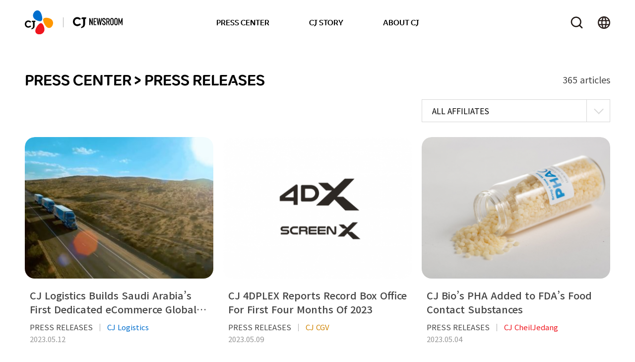

--- FILE ---
content_type: text/html; charset=UTF-8
request_url: https://newsroom.cj.net/category/news/press-releases/?paged=20
body_size: 56897
content:
<!DOCTYPE html>
<html lang="ko">

<head>
	<meta charset="UTF-8" />
	<meta name="viewport" content="width=device-width, initial-scale=1, minimum-scale=1, maximum-scale=1, user-scalable=no" />
	<meta http-equiv="X-UA-Compatible" content="IE=edge">

	<!-- Dable 스크립트 시작 -->
	<script>
		(function(d, a, b, l, e, _) {
			d[b] = d[b] || function() {
				(d[b].q = d[b].q || []).push(arguments)
			};
			e = a.createElement(l);
			e.async = 1;
			e.charset = 'utf-8';
			e.src = '//static.dable.io/dist/dablena.min.js';
			_ = a.getElementsByTagName(l)[0];
			_.parentNode.insertBefore(e, _);
		})(window, document, 'dablena', 'script');
		dablena('init', '001-006-267');
		dablena('track', 'PageView');
	</script>
	<!-- Dable 스크립트 종료 -->

	<!-- Naver -->
	<meta name="NaverBot" content="All" />
	<meta name="NaverBot" content="index,follow" />
	<meta name="Yeti" content="All" />
	<meta name="Yeti" content="index,follow" />

	<!-- Google tag (gtag.js) -->
	<script async src="https://www.googletagmanager.com/gtag/js?id=G-Q606N8PV5G"></script>
	<script>
		window.dataLayer = window.dataLayer || [];

		function gtag() {
			dataLayer.push(arguments);
		}
		gtag('js', new Date());

		gtag('config', 'G-Q606N8PV5G');
	</script>
	<meta name="google-site-verification" content="-d1NlgDfrrGkG3Ale-7g0YGgnnP5aw0loGN5WyPEoUE" />
	<title>PRESS RELEASES &#8211; 페이지 20 &#8211; CJ NEWSROOM</title>
<meta name='robots' content='max-image-preview:large, max-snippet:-1, max-video-preview:-1' />
	<style>img:is([sizes="auto" i], [sizes^="auto," i]) { contain-intrinsic-size: 3000px 1500px }</style>
	<link rel="canonical" href="https://newsroom.cj.net/category/press-center/press-releases/page/20/">
<meta name="description" content="Formal announcements from the CJ group pertaining to developments, product launches and more.">
<link rel="next" href="https://newsroom.cj.net/category/press-center/press-releases/page/21/">
<link rel="prev" href="https://newsroom.cj.net/category/press-center/press-releases/page/19/">
<meta property="og:title" content="PRESS RELEASES &#8211; 페이지 20 &#8211; CJ NEWSROOM">
<meta property="og:type" content="website">
<meta property="og:description" content="Formal announcements from the CJ group pertaining to developments, product launches and more.">
<meta property="og:url" content="https://newsroom.cj.net/category/press-center/press-releases/page/20/">
<meta property="og:locale" content="ko_KR">
<meta property="og:site_name" content="CJ NEWSROOM">
<meta name="twitter:card" content="summary_large_image">
<link rel='dns-prefetch' href='//developers.kakao.com' />
<link rel="alternate" type="application/rss+xml" title="CJ NEWSROOM &raquo; PRESS RELEASES 카테고리 피드" href="https://newsroom.cj.net/category/press-center/press-releases/feed/" />
<link rel='stylesheet' id='dashicons-css' href='https://newsroom.cj.net/wp-includes/css/dashicons.min.css?ver=5fcda6cde379502c889bc65cf7192446' type='text/css' media='all' />
<link rel='stylesheet' id='post-views-counter-frontend-css' href='https://newsroom.cj.net/wp-content/plugins/post-views-counter/css/frontend.css?ver=1.7.3' type='text/css' media='all' />
<link rel='stylesheet' id='wp-block-library-css' href='https://newsroom.cj.net/wp-includes/css/dist/block-library/style.min.css?ver=5fcda6cde379502c889bc65cf7192446' type='text/css' media='all' />
<style id='wp-block-library-theme-inline-css' type='text/css'>
.wp-block-audio :where(figcaption){color:#555;font-size:13px;text-align:center}.is-dark-theme .wp-block-audio :where(figcaption){color:#ffffffa6}.wp-block-audio{margin:0 0 1em}.wp-block-code{border:1px solid #ccc;border-radius:4px;font-family:Menlo,Consolas,monaco,monospace;padding:.8em 1em}.wp-block-embed :where(figcaption){color:#555;font-size:13px;text-align:center}.is-dark-theme .wp-block-embed :where(figcaption){color:#ffffffa6}.wp-block-embed{margin:0 0 1em}.blocks-gallery-caption{color:#555;font-size:13px;text-align:center}.is-dark-theme .blocks-gallery-caption{color:#ffffffa6}:root :where(.wp-block-image figcaption){color:#555;font-size:13px;text-align:center}.is-dark-theme :root :where(.wp-block-image figcaption){color:#ffffffa6}.wp-block-image{margin:0 0 1em}.wp-block-pullquote{border-bottom:4px solid;border-top:4px solid;color:currentColor;margin-bottom:1.75em}.wp-block-pullquote cite,.wp-block-pullquote footer,.wp-block-pullquote__citation{color:currentColor;font-size:.8125em;font-style:normal;text-transform:uppercase}.wp-block-quote{border-left:.25em solid;margin:0 0 1.75em;padding-left:1em}.wp-block-quote cite,.wp-block-quote footer{color:currentColor;font-size:.8125em;font-style:normal;position:relative}.wp-block-quote:where(.has-text-align-right){border-left:none;border-right:.25em solid;padding-left:0;padding-right:1em}.wp-block-quote:where(.has-text-align-center){border:none;padding-left:0}.wp-block-quote.is-large,.wp-block-quote.is-style-large,.wp-block-quote:where(.is-style-plain){border:none}.wp-block-search .wp-block-search__label{font-weight:700}.wp-block-search__button{border:1px solid #ccc;padding:.375em .625em}:where(.wp-block-group.has-background){padding:1.25em 2.375em}.wp-block-separator.has-css-opacity{opacity:.4}.wp-block-separator{border:none;border-bottom:2px solid;margin-left:auto;margin-right:auto}.wp-block-separator.has-alpha-channel-opacity{opacity:1}.wp-block-separator:not(.is-style-wide):not(.is-style-dots){width:100px}.wp-block-separator.has-background:not(.is-style-dots){border-bottom:none;height:1px}.wp-block-separator.has-background:not(.is-style-wide):not(.is-style-dots){height:2px}.wp-block-table{margin:0 0 1em}.wp-block-table td,.wp-block-table th{word-break:normal}.wp-block-table :where(figcaption){color:#555;font-size:13px;text-align:center}.is-dark-theme .wp-block-table :where(figcaption){color:#ffffffa6}.wp-block-video :where(figcaption){color:#555;font-size:13px;text-align:center}.is-dark-theme .wp-block-video :where(figcaption){color:#ffffffa6}.wp-block-video{margin:0 0 1em}:root :where(.wp-block-template-part.has-background){margin-bottom:0;margin-top:0;padding:1.25em 2.375em}
</style>
<style id='global-styles-inline-css' type='text/css'>
:root{--wp--preset--aspect-ratio--square: 1;--wp--preset--aspect-ratio--4-3: 4/3;--wp--preset--aspect-ratio--3-4: 3/4;--wp--preset--aspect-ratio--3-2: 3/2;--wp--preset--aspect-ratio--2-3: 2/3;--wp--preset--aspect-ratio--16-9: 16/9;--wp--preset--aspect-ratio--9-16: 9/16;--wp--preset--color--black: #000000;--wp--preset--color--cyan-bluish-gray: #abb8c3;--wp--preset--color--white: #ffffff;--wp--preset--color--pale-pink: #f78da7;--wp--preset--color--vivid-red: #cf2e2e;--wp--preset--color--luminous-vivid-orange: #ff6900;--wp--preset--color--luminous-vivid-amber: #fcb900;--wp--preset--color--light-green-cyan: #7bdcb5;--wp--preset--color--vivid-green-cyan: #00d084;--wp--preset--color--pale-cyan-blue: #8ed1fc;--wp--preset--color--vivid-cyan-blue: #0693e3;--wp--preset--color--vivid-purple: #9b51e0;--wp--preset--gradient--vivid-cyan-blue-to-vivid-purple: linear-gradient(135deg,rgba(6,147,227,1) 0%,rgb(155,81,224) 100%);--wp--preset--gradient--light-green-cyan-to-vivid-green-cyan: linear-gradient(135deg,rgb(122,220,180) 0%,rgb(0,208,130) 100%);--wp--preset--gradient--luminous-vivid-amber-to-luminous-vivid-orange: linear-gradient(135deg,rgba(252,185,0,1) 0%,rgba(255,105,0,1) 100%);--wp--preset--gradient--luminous-vivid-orange-to-vivid-red: linear-gradient(135deg,rgba(255,105,0,1) 0%,rgb(207,46,46) 100%);--wp--preset--gradient--very-light-gray-to-cyan-bluish-gray: linear-gradient(135deg,rgb(238,238,238) 0%,rgb(169,184,195) 100%);--wp--preset--gradient--cool-to-warm-spectrum: linear-gradient(135deg,rgb(74,234,220) 0%,rgb(151,120,209) 20%,rgb(207,42,186) 40%,rgb(238,44,130) 60%,rgb(251,105,98) 80%,rgb(254,248,76) 100%);--wp--preset--gradient--blush-light-purple: linear-gradient(135deg,rgb(255,206,236) 0%,rgb(152,150,240) 100%);--wp--preset--gradient--blush-bordeaux: linear-gradient(135deg,rgb(254,205,165) 0%,rgb(254,45,45) 50%,rgb(107,0,62) 100%);--wp--preset--gradient--luminous-dusk: linear-gradient(135deg,rgb(255,203,112) 0%,rgb(199,81,192) 50%,rgb(65,88,208) 100%);--wp--preset--gradient--pale-ocean: linear-gradient(135deg,rgb(255,245,203) 0%,rgb(182,227,212) 50%,rgb(51,167,181) 100%);--wp--preset--gradient--electric-grass: linear-gradient(135deg,rgb(202,248,128) 0%,rgb(113,206,126) 100%);--wp--preset--gradient--midnight: linear-gradient(135deg,rgb(2,3,129) 0%,rgb(40,116,252) 100%);--wp--preset--font-size--small: clamp(10px, 0.625rem + ((1vw - 3.2px) * 0.385), 13px);--wp--preset--font-size--medium: clamp(12px, 0.75rem + ((1vw - 3.2px) * 0.641), 17px);--wp--preset--font-size--large: clamp(16px, 1rem + ((1vw - 3.2px) * 0.769), 22px);--wp--preset--font-size--x-large: clamp(25.014px, 1.563rem + ((1vw - 3.2px) * 2.178), 42px);--wp--preset--font-size--xlarge: clamp(18px, 1.125rem + ((1vw - 3.2px) * 1.026), 26px);--wp--preset--spacing--20: 0.44rem;--wp--preset--spacing--30: 0.67rem;--wp--preset--spacing--40: 1rem;--wp--preset--spacing--50: 1.5rem;--wp--preset--spacing--60: 2.25rem;--wp--preset--spacing--70: 3.38rem;--wp--preset--spacing--80: 5.06rem;--wp--preset--shadow--natural: 6px 6px 9px rgba(0, 0, 0, 0.2);--wp--preset--shadow--deep: 12px 12px 50px rgba(0, 0, 0, 0.4);--wp--preset--shadow--sharp: 6px 6px 0px rgba(0, 0, 0, 0.2);--wp--preset--shadow--outlined: 6px 6px 0px -3px rgba(255, 255, 255, 1), 6px 6px rgba(0, 0, 0, 1);--wp--preset--shadow--crisp: 6px 6px 0px rgba(0, 0, 0, 1);}:root { --wp--style--global--content-size: 830px;--wp--style--global--wide-size: 1100px; }:where(body) { margin: 0; }.wp-site-blocks > .alignleft { float: left; margin-right: 2em; }.wp-site-blocks > .alignright { float: right; margin-left: 2em; }.wp-site-blocks > .aligncenter { justify-content: center; margin-left: auto; margin-right: auto; }:where(.is-layout-flex){gap: 0.5em;}:where(.is-layout-grid){gap: 0.5em;}.is-layout-flow > .alignleft{float: left;margin-inline-start: 0;margin-inline-end: 2em;}.is-layout-flow > .alignright{float: right;margin-inline-start: 2em;margin-inline-end: 0;}.is-layout-flow > .aligncenter{margin-left: auto !important;margin-right: auto !important;}.is-layout-constrained > .alignleft{float: left;margin-inline-start: 0;margin-inline-end: 2em;}.is-layout-constrained > .alignright{float: right;margin-inline-start: 2em;margin-inline-end: 0;}.is-layout-constrained > .aligncenter{margin-left: auto !important;margin-right: auto !important;}.is-layout-constrained > :where(:not(.alignleft):not(.alignright):not(.alignfull)){max-width: var(--wp--style--global--content-size);margin-left: auto !important;margin-right: auto !important;}.is-layout-constrained > .alignwide{max-width: var(--wp--style--global--wide-size);}body .is-layout-flex{display: flex;}.is-layout-flex{flex-wrap: wrap;align-items: center;}.is-layout-flex > :is(*, div){margin: 0;}body .is-layout-grid{display: grid;}.is-layout-grid > :is(*, div){margin: 0;}body{padding-top: 0px;padding-right: 0px;padding-bottom: 0px;padding-left: 0px;}a:where(:not(.wp-element-button)){text-decoration: underline;}:root :where(.wp-element-button, .wp-block-button__link){background-color: #32373c;border-width: 0;color: #fff;font-family: inherit;font-size: inherit;line-height: inherit;padding: calc(0.667em + 2px) calc(1.333em + 2px);text-decoration: none;}.has-black-color{color: var(--wp--preset--color--black) !important;}.has-cyan-bluish-gray-color{color: var(--wp--preset--color--cyan-bluish-gray) !important;}.has-white-color{color: var(--wp--preset--color--white) !important;}.has-pale-pink-color{color: var(--wp--preset--color--pale-pink) !important;}.has-vivid-red-color{color: var(--wp--preset--color--vivid-red) !important;}.has-luminous-vivid-orange-color{color: var(--wp--preset--color--luminous-vivid-orange) !important;}.has-luminous-vivid-amber-color{color: var(--wp--preset--color--luminous-vivid-amber) !important;}.has-light-green-cyan-color{color: var(--wp--preset--color--light-green-cyan) !important;}.has-vivid-green-cyan-color{color: var(--wp--preset--color--vivid-green-cyan) !important;}.has-pale-cyan-blue-color{color: var(--wp--preset--color--pale-cyan-blue) !important;}.has-vivid-cyan-blue-color{color: var(--wp--preset--color--vivid-cyan-blue) !important;}.has-vivid-purple-color{color: var(--wp--preset--color--vivid-purple) !important;}.has-black-background-color{background-color: var(--wp--preset--color--black) !important;}.has-cyan-bluish-gray-background-color{background-color: var(--wp--preset--color--cyan-bluish-gray) !important;}.has-white-background-color{background-color: var(--wp--preset--color--white) !important;}.has-pale-pink-background-color{background-color: var(--wp--preset--color--pale-pink) !important;}.has-vivid-red-background-color{background-color: var(--wp--preset--color--vivid-red) !important;}.has-luminous-vivid-orange-background-color{background-color: var(--wp--preset--color--luminous-vivid-orange) !important;}.has-luminous-vivid-amber-background-color{background-color: var(--wp--preset--color--luminous-vivid-amber) !important;}.has-light-green-cyan-background-color{background-color: var(--wp--preset--color--light-green-cyan) !important;}.has-vivid-green-cyan-background-color{background-color: var(--wp--preset--color--vivid-green-cyan) !important;}.has-pale-cyan-blue-background-color{background-color: var(--wp--preset--color--pale-cyan-blue) !important;}.has-vivid-cyan-blue-background-color{background-color: var(--wp--preset--color--vivid-cyan-blue) !important;}.has-vivid-purple-background-color{background-color: var(--wp--preset--color--vivid-purple) !important;}.has-black-border-color{border-color: var(--wp--preset--color--black) !important;}.has-cyan-bluish-gray-border-color{border-color: var(--wp--preset--color--cyan-bluish-gray) !important;}.has-white-border-color{border-color: var(--wp--preset--color--white) !important;}.has-pale-pink-border-color{border-color: var(--wp--preset--color--pale-pink) !important;}.has-vivid-red-border-color{border-color: var(--wp--preset--color--vivid-red) !important;}.has-luminous-vivid-orange-border-color{border-color: var(--wp--preset--color--luminous-vivid-orange) !important;}.has-luminous-vivid-amber-border-color{border-color: var(--wp--preset--color--luminous-vivid-amber) !important;}.has-light-green-cyan-border-color{border-color: var(--wp--preset--color--light-green-cyan) !important;}.has-vivid-green-cyan-border-color{border-color: var(--wp--preset--color--vivid-green-cyan) !important;}.has-pale-cyan-blue-border-color{border-color: var(--wp--preset--color--pale-cyan-blue) !important;}.has-vivid-cyan-blue-border-color{border-color: var(--wp--preset--color--vivid-cyan-blue) !important;}.has-vivid-purple-border-color{border-color: var(--wp--preset--color--vivid-purple) !important;}.has-vivid-cyan-blue-to-vivid-purple-gradient-background{background: var(--wp--preset--gradient--vivid-cyan-blue-to-vivid-purple) !important;}.has-light-green-cyan-to-vivid-green-cyan-gradient-background{background: var(--wp--preset--gradient--light-green-cyan-to-vivid-green-cyan) !important;}.has-luminous-vivid-amber-to-luminous-vivid-orange-gradient-background{background: var(--wp--preset--gradient--luminous-vivid-amber-to-luminous-vivid-orange) !important;}.has-luminous-vivid-orange-to-vivid-red-gradient-background{background: var(--wp--preset--gradient--luminous-vivid-orange-to-vivid-red) !important;}.has-very-light-gray-to-cyan-bluish-gray-gradient-background{background: var(--wp--preset--gradient--very-light-gray-to-cyan-bluish-gray) !important;}.has-cool-to-warm-spectrum-gradient-background{background: var(--wp--preset--gradient--cool-to-warm-spectrum) !important;}.has-blush-light-purple-gradient-background{background: var(--wp--preset--gradient--blush-light-purple) !important;}.has-blush-bordeaux-gradient-background{background: var(--wp--preset--gradient--blush-bordeaux) !important;}.has-luminous-dusk-gradient-background{background: var(--wp--preset--gradient--luminous-dusk) !important;}.has-pale-ocean-gradient-background{background: var(--wp--preset--gradient--pale-ocean) !important;}.has-electric-grass-gradient-background{background: var(--wp--preset--gradient--electric-grass) !important;}.has-midnight-gradient-background{background: var(--wp--preset--gradient--midnight) !important;}.has-small-font-size{font-size: var(--wp--preset--font-size--small) !important;}.has-medium-font-size{font-size: var(--wp--preset--font-size--medium) !important;}.has-large-font-size{font-size: var(--wp--preset--font-size--large) !important;}.has-x-large-font-size{font-size: var(--wp--preset--font-size--x-large) !important;}.has-xlarge-font-size{font-size: var(--wp--preset--font-size--xlarge) !important;}
:where(.wp-block-post-template.is-layout-flex){gap: 1.25em;}:where(.wp-block-post-template.is-layout-grid){gap: 1.25em;}
:where(.wp-block-columns.is-layout-flex){gap: 2em;}:where(.wp-block-columns.is-layout-grid){gap: 2em;}
:root :where(.wp-block-pullquote){font-size: clamp(0.984em, 0.984rem + ((1vw - 0.2em) * 1.058), 1.5em);line-height: 1.6;}
</style>
<link rel='stylesheet' id='cjnewsroom-css' href='https://newsroom.cj.net/wp-content/themes/CJNewsroomGlobal2025/assets/dist/cjnewsroom.css?ver=d9f2ea8c4dc72f9901a025afdc066916' type='text/css' media='all' />
<link rel="EditURI" type="application/rsd+xml" title="RSD" href="https://newsroom.cj.net/xmlrpc.php?rsd" />

	<link rel="icon" type="image/svg+xml" href="https://newsroom.cj.net/wp-content/themes/CJNewsroomGlobal2025/assets/images/favicon/favicon.svg">
	<link rel="icon" type="image/png" href="https://newsroom.cj.net/wp-content/themes/CJNewsroomGlobal2025/assets/images/favicon/favicon.png">
</head>

<body class="archive paged category category-press-releases category-4 wp-embed-responsive paged-20 category-paged-20 wp-theme-CJNewsroomGlobal2025" data-page="category">
	<a id="skip-link" href="#content-wrap">본문 바로가기</a>
		<header class="onBlur">
		<div id="header-wrap">
			<span class="header-follow-line"></span>
			<div id="header-left">
				<div class="cj-link">
					<!-- <a href="https://newsroom.cj.net/" target="_blank" class="hidden-text">cj.net</a> -->
					<a href="https://newsroom.cj.net/" class="hidden-text">HOME</a>
				</div>

				<div id="header-logo">
					<a href="https://newsroom.cj.net" class="hidden-text">HOME</a>
				</div>
			</div>

			<div class="header-gnb-wrap">
				<nav id="header-gnb" class="menu-gnb2-container"><ul id="menu-gnb2" class="menu"><li  id="menu-item-10" class="menu-item menu-item-type-taxonomy menu-item-object-category current-category-ancestor current-menu-ancestor current-menu-parent current-category-parent menu-item-has-children menu-item-10"><a href="#" class="gnb-fold">
			<svg width="100%" height="100%" viewBox="0 0 10 7" fill="none" xmlns="http://www.w3.org/2000/svg">
				<path d="M8.42031 1.64209L4.87031 5.19209L1.32031 1.64209" stroke="black" stroke-width="2" stroke-linecap="round" stroke-linejoin="round"></path>
			</svg>
			</a><a href="https://newsroom.cj.net/category/press-center/">PRESS CENTER</a>
<ul class="sub-menu">
	<li  id="menu-item-12" class="menu-item menu-item-type-taxonomy menu-item-object-category current-menu-item menu-item-12"><a href="https://newsroom.cj.net/category/press-center/press-releases/">PRESS RELEASES</a></li>
	<li  id="menu-item-39" class="menu-item menu-item-type-post_type menu-item-object-page menu-item-39"><a href="https://newsroom.cj.net/in-the-news/">IN THE NEWS</a></li>
	<li  id="menu-item-31" class="menu-item menu-item-type-custom menu-item-object-custom menu-item-31"><a href="https://newsroom.cj.net/medialibrary/albums">MEDIA LIBRARY</a></li>
</ul>
</li>
<li  id="menu-item-5" class="menu-item menu-item-type-taxonomy menu-item-object-category menu-item-has-children menu-item-5"><a href="#" class="gnb-fold">
			<svg width="100%" height="100%" viewBox="0 0 10 7" fill="none" xmlns="http://www.w3.org/2000/svg">
				<path d="M8.42031 1.64209L4.87031 5.19209L1.32031 1.64209" stroke="black" stroke-width="2" stroke-linecap="round" stroke-linejoin="round"></path>
			</svg>
			</a><a href="https://newsroom.cj.net/category/cj-story/">CJ STORY</a>
<ul class="sub-menu">
	<li  id="menu-item-6525" class="menu-item menu-item-type-taxonomy menu-item-object-category menu-item-6525"><a href="https://newsroom.cj.net/category/cj-story/cj-group/">CJ GROUP</a></li>
	<li  id="menu-item-6524" class="menu-item menu-item-type-taxonomy menu-item-object-category menu-item-6524"><a href="https://newsroom.cj.net/category/cj-story/food-bio/">FOOD·BIO</a></li>
	<li  id="menu-item-6526" class="menu-item menu-item-type-taxonomy menu-item-object-category menu-item-6526"><a href="https://newsroom.cj.net/category/cj-story/retail-logistics/">RETAIL·LOGISTICS</a></li>
	<li  id="menu-item-6523" class="menu-item menu-item-type-taxonomy menu-item-object-category menu-item-6523"><a href="https://newsroom.cj.net/category/cj-story/entertainment-media/">ENTERTAINMENT·MEDIA</a></li>
	<li  id="menu-item-6522" class="menu-item menu-item-type-taxonomy menu-item-object-category menu-item-6522"><a href="https://newsroom.cj.net/category/cj-story/cj-people/">CJ PEOPLE</a></li>
</ul>
</li>
<li  id="menu-item-27" class="menu-item menu-item-type-post_type menu-item-object-page menu-item-has-children menu-item-27"><a href="#" class="gnb-fold">
			<svg width="100%" height="100%" viewBox="0 0 10 7" fill="none" xmlns="http://www.w3.org/2000/svg">
				<path d="M8.42031 1.64209L4.87031 5.19209L1.32031 1.64209" stroke="black" stroke-width="2" stroke-linecap="round" stroke-linejoin="round"></path>
			</svg>
			</a><a href="https://newsroom.cj.net/our-company/">ABOUT CJ</a>
<ul class="sub-menu">
	<li  id="menu-item-29" class="menu-item menu-item-type-post_type menu-item-object-page menu-item-29"><a href="https://newsroom.cj.net/our-company/">OUR COMPANY</a></li>
	<li  id="menu-item-662" class="menu-item menu-item-type-taxonomy menu-item-object-category menu-item-662"><a href="https://newsroom.cj.net/category/about-cj/history/">HISTORY</a></li>
	<li  id="menu-item-28" class="menu-item menu-item-type-post_type menu-item-object-page menu-item-28"><a href="https://newsroom.cj.net/contact-us/">CONTACT US</a></li>
</ul>
</li>
</ul></nav>				<div class="mob-locale">
					<button type="button" class="btn-mob-locale-change">
						<span>KR</span>
						<svg width="100%" height="100%" viewBox="0 0 10 7" fill="none" xmlns="http://www.w3.org/2000/svg">
							<path d="M8.42031 1.64209L4.87031 5.19209L1.32031 1.64209" stroke="black" stroke-width="2" stroke-linecap="round" stroke-linejoin="round"></path>
						</svg>
					</button>
					<div class="mob-locales">
						<a href="https://newsroom.cj.net/" target="_blank" class="on" >EN</a>
					</div>
				</div>
			</div>

			<div id="header-right">
				<div class="open-search">
					<a href="#" class="btn-search-toggle hidden-text" aria-expanded="false">Toggle search form</a>
				</div>

				<div class="locale">
					<a href="#" class="btn-locale-change hidden-text">Change locale</a>
					<div class="locales">
						<a href="https://cjnews.cj.net/" target="_blank"  title="Switch to Korean (opens in new tab)">KO</a>
						<a href="#" class="on" >EN</a>
					</div>
				</div>

				<!-- <div class="cj-link">
					<a href="https://newsroom.cj.net/" target="_blank" class="hidden-text">cj.net</a>
				</div> -->

				<!-- <a href="#" id="btn-mob-menu" class="hide">
					<span></span>
					<span></span>
					<span></span>
				</a> -->
				<a href="#" id="btn-mob-menu" class="hide">
					<img src="https://newsroom.cj.net/wp-content/themes/CJNewsroomGlobal2025/assets/images/hamburger-new.svg" alt="">
				</a>
			</div>
		</div>

		<div id="header-search">
			<div id="header-search-wrap">
				<form id="headerSearchFrm" method="get" action="https://newsroom.cj.net">
					<div id="search-input-box">
						<label for="s"><input type="text" name="s" class="s" value="" autocomplete="off" placeholder="Please input keyword"></label>
						<a href="#" class="del-keyword hidden-text hide" title="Delete keyword">Delete keyword</a>
						<button type="submit" id="search-submit" class="hidden-text" title="Search">Search</button>
					</div>
					<button type="submit" class="close-search-box hide hidden-text">Search</button>
				</form>
				<!-- <a href="#" class="close-search-box hide hidden-text">Close search form</a> -->

				<div id="header-search-hashtags">
									</div>
			</div>
		</div>
	</header>
	<div id="content-wrap">
		<div class="post-list-wrap">
	<div class="container">
		<div class="post-list-header clearfix" id="cj-content-wrap">
			<h4>
				<em class="hidden-mobile"><a href="https://newsroom.cj.net/category/press-center/">PRESS CENTER</a> &gt; </em> PRESS RELEASES			</h4>
			<span> 365 articles</span>
		</div>

		<div class="category-desc">
					</div>

					<div class="post-affiliate-filter">
				<div class="filter-option">
					<button class="filter-option-label" data-option="c" title="Open Affiliate Filter">
						ALL AFFILIATES					</button>

					<ul class="filter-list">
						<li><a href="/category/news/press-releases/?paged=20" class="filter-value">ALL AFFILIATES</a></li>
														<li>
									<a href="/category/news/press-releases/?paged=20&#038;aff=1" class="filter-value">
										CJ Group									</a>
								</li>
														<li>
									<a href="/category/news/press-releases/?paged=20&#038;aff=2" class="filter-value">
										CJ CheilJedang									</a>
								</li>
														<li>
									<a href="/category/news/press-releases/?paged=20&#038;aff=3" class="filter-value">
										CJ Foodville									</a>
								</li>
														<li>
									<a href="/category/news/press-releases/?paged=20&#038;aff=4" class="filter-value">
										CJ Freshway									</a>
								</li>
														<li>
									<a href="/category/news/press-releases/?paged=20&#038;aff=5" class="filter-value">
										CJ Logistics									</a>
								</li>
														<li>
									<a href="/category/news/press-releases/?paged=20&#038;aff=6" class="filter-value">
										CJ Olive Young									</a>
								</li>
														<li>
									<a href="/category/news/press-releases/?paged=20&#038;aff=7" class="filter-value">
										CJ OliveNetworks									</a>
								</li>
														<li>
									<a href="/category/news/press-releases/?paged=20&#038;aff=9" class="filter-value">
										CJ ENM Entertainment									</a>
								</li>
														<li>
									<a href="/category/news/press-releases/?paged=20&#038;aff=10" class="filter-value">
										CJ CGV									</a>
								</li>
											</ul>
				</div>
			</div>
		
		
					<ul class="post-list">
				
<li>
	<div class="post-wrap">
		<div class="post-thumb">
			<a href="https://newsroom.cj.net/cj-logistics-builds-saudi-arabias-first-dedicated-ecommerce-global-distribution-center-to-target-middle-east-market/" class="thumbnail-link">
				<img width="386" height="290" src="https://img.newsroom.cj.net/wp-content/uploads/2023/05/logistics_press_20230510_02-386x290.jpg" class="attachment-category-list-header-thumb size-category-list-header-thumb wp-post-image" alt="CJ Logistics Builds Saudi Arabia’s First Dedicated eCommerce Global Distribution Center to Target Middle East Market" decoding="async" fetchpriority="high" srcset="https://img.newsroom.cj.net/wp-content/uploads/2023/05/logistics_press_20230510_02-386x290.jpg 386w, https://img.newsroom.cj.net/wp-content/uploads/2023/05/logistics_press_20230510_02-300x226.jpg 300w, https://img.newsroom.cj.net/wp-content/uploads/2023/05/logistics_press_20230510_02-768x578.jpg 768w, https://img.newsroom.cj.net/wp-content/uploads/2023/05/logistics_press_20230510_02-720x542.jpg 720w, https://img.newsroom.cj.net/wp-content/uploads/2023/05/logistics_press_20230510_02-625x470.jpg 625w, https://img.newsroom.cj.net/wp-content/uploads/2023/05/logistics_press_20230510_02.jpg 830w" sizes="(max-width: 386px) 100vw, 386px" />			</a>
		</div>
	</div>
	<div class="post-detail">
		<a href="https://newsroom.cj.net/cj-logistics-builds-saudi-arabias-first-dedicated-ecommerce-global-distribution-center-to-target-middle-east-market/">
			<span class="post-title">CJ Logistics Builds Saudi Arabia’s First Dedicated eCommerce Global Distribution Center to Target...</span>
		</a>
		<!-- 현재 카테고리가 history 면 노출하지 않는다. -->
					<span class="post-etc">
										<a href="https://newsroom.cj.net/category/press-center/press-releases/" class="post-category">PRESS RELEASES </a>
									<span class="affiliate" style="color: #006ECD">CJ Logistics</span>				<div class="post-date">2023.05.12</div>
			</span>
			</div>
</li>

<li>
	<div class="post-wrap">
		<div class="post-thumb">
			<a href="https://newsroom.cj.net/cj-4dplex-reports-record-box-office-for-first-four-months-of-2023/" class="thumbnail-link">
				<img width="386" height="290" src="https://img.newsroom.cj.net/wp-content/uploads/2023/05/CJ-Newsroom_CJ4DX_thumbnail-386x290.png" class="attachment-category-list-header-thumb size-category-list-header-thumb wp-post-image" alt="CJ 4DPLEX Reports Record Box Office For First Four Months Of 2023" decoding="async" srcset="https://img.newsroom.cj.net/wp-content/uploads/2023/05/CJ-Newsroom_CJ4DX_thumbnail-386x290.png 386w, https://img.newsroom.cj.net/wp-content/uploads/2023/05/CJ-Newsroom_CJ4DX_thumbnail-300x226.png 300w, https://img.newsroom.cj.net/wp-content/uploads/2023/05/CJ-Newsroom_CJ4DX_thumbnail-768x578.png 768w, https://img.newsroom.cj.net/wp-content/uploads/2023/05/CJ-Newsroom_CJ4DX_thumbnail-720x542.png 720w, https://img.newsroom.cj.net/wp-content/uploads/2023/05/CJ-Newsroom_CJ4DX_thumbnail-625x470.png 625w, https://img.newsroom.cj.net/wp-content/uploads/2023/05/CJ-Newsroom_CJ4DX_thumbnail.png 830w" sizes="(max-width: 386px) 100vw, 386px" />			</a>
		</div>
	</div>
	<div class="post-detail">
		<a href="https://newsroom.cj.net/cj-4dplex-reports-record-box-office-for-first-four-months-of-2023/">
			<span class="post-title">CJ 4DPLEX Reports Record Box Office For First Four Months Of 2023</span>
		</a>
		<!-- 현재 카테고리가 history 면 노출하지 않는다. -->
					<span class="post-etc">
										<a href="https://newsroom.cj.net/category/press-center/press-releases/" class="post-category">PRESS RELEASES </a>
									<span class="affiliate" style="color: #D08402">CJ CGV</span>				<div class="post-date">2023.05.09</div>
			</span>
			</div>
</li>

<li>
	<div class="post-wrap">
		<div class="post-thumb">
			<a href="https://newsroom.cj.net/cj-bios-pha-added-to-fdas-food-contact-substances/" class="thumbnail-link">
				<img width="386" height="290" src="https://img.newsroom.cj.net/wp-content/uploads/2023/05/CJ-Newsroom_PHA-FDA-386x290.png" class="attachment-category-list-header-thumb size-category-list-header-thumb wp-post-image" alt="CJ Bio’s PHA Added to FDA’s Food Contact Substances" decoding="async" srcset="https://img.newsroom.cj.net/wp-content/uploads/2023/05/CJ-Newsroom_PHA-FDA-386x290.png 386w, https://img.newsroom.cj.net/wp-content/uploads/2023/05/CJ-Newsroom_PHA-FDA-300x226.png 300w, https://img.newsroom.cj.net/wp-content/uploads/2023/05/CJ-Newsroom_PHA-FDA-768x578.png 768w, https://img.newsroom.cj.net/wp-content/uploads/2023/05/CJ-Newsroom_PHA-FDA-720x542.png 720w, https://img.newsroom.cj.net/wp-content/uploads/2023/05/CJ-Newsroom_PHA-FDA-625x470.png 625w, https://img.newsroom.cj.net/wp-content/uploads/2023/05/CJ-Newsroom_PHA-FDA.png 830w" sizes="(max-width: 386px) 100vw, 386px" />			</a>
		</div>
	</div>
	<div class="post-detail">
		<a href="https://newsroom.cj.net/cj-bios-pha-added-to-fdas-food-contact-substances/">
			<span class="post-title">CJ Bio’s PHA Added to FDA’s Food Contact Substances</span>
		</a>
		<!-- 현재 카테고리가 history 면 노출하지 않는다. -->
					<span class="post-etc">
										<a href="https://newsroom.cj.net/category/press-center/press-releases/" class="post-category">PRESS RELEASES </a>
									<span class="affiliate" style="color: #EF151E">CJ CheilJedang</span>				<div class="post-date">2023.05.04</div>
			</span>
			</div>
</li>

<li>
	<div class="post-wrap">
		<div class="post-thumb">
			<a href="https://newsroom.cj.net/tous-les-jours-celebrates-mothers-day/" class="thumbnail-link">
				<img width="386" height="290" src="https://img.newsroom.cj.net/wp-content/uploads/2023/05/CJ-Newsroom_Tous-Les-Jours-Mothers-Day-386x290.png" class="attachment-category-list-header-thumb size-category-list-header-thumb wp-post-image" alt="TOUS les JOURS Celebrates  Mother’s Day" decoding="async" loading="lazy" srcset="https://img.newsroom.cj.net/wp-content/uploads/2023/05/CJ-Newsroom_Tous-Les-Jours-Mothers-Day-386x290.png 386w, https://img.newsroom.cj.net/wp-content/uploads/2023/05/CJ-Newsroom_Tous-Les-Jours-Mothers-Day-300x226.png 300w, https://img.newsroom.cj.net/wp-content/uploads/2023/05/CJ-Newsroom_Tous-Les-Jours-Mothers-Day-768x578.png 768w, https://img.newsroom.cj.net/wp-content/uploads/2023/05/CJ-Newsroom_Tous-Les-Jours-Mothers-Day-720x542.png 720w, https://img.newsroom.cj.net/wp-content/uploads/2023/05/CJ-Newsroom_Tous-Les-Jours-Mothers-Day-625x470.png 625w, https://img.newsroom.cj.net/wp-content/uploads/2023/05/CJ-Newsroom_Tous-Les-Jours-Mothers-Day.png 830w" sizes="auto, (max-width: 386px) 100vw, 386px" />			</a>
		</div>
	</div>
	<div class="post-detail">
		<a href="https://newsroom.cj.net/tous-les-jours-celebrates-mothers-day/">
			<span class="post-title">TOUS les JOURS Celebrates  Mother’s Day</span>
		</a>
		<!-- 현재 카테고리가 history 면 노출하지 않는다. -->
					<span class="post-etc">
										<a href="https://newsroom.cj.net/category/press-center/press-releases/" class="post-category">PRESS RELEASES </a>
									<span class="affiliate" style="color: #EF151E">CJ Foodville</span>				<div class="post-date">2023.05.03</div>
			</span>
			</div>
</li>

<li>
	<div class="post-wrap">
		<div class="post-thumb">
			<a href="https://newsroom.cj.net/cj-fnt-launches-functional-nutrition-brand-activenrich/" class="thumbnail-link">
				<img width="386" height="290" src="https://img.newsroom.cj.net/wp-content/uploads/2023/04/CJ_FoodnNutirition_Tech_Stacked_B__ENG_Logo-1-386x290.jpg" class="attachment-category-list-header-thumb size-category-list-header-thumb wp-post-image" alt="CJ FNT Launches Functional Nutrition Brand, “ActiveNrich™”" decoding="async" loading="lazy" srcset="https://img.newsroom.cj.net/wp-content/uploads/2023/04/CJ_FoodnNutirition_Tech_Stacked_B__ENG_Logo-1-386x290.jpg 386w, https://img.newsroom.cj.net/wp-content/uploads/2023/04/CJ_FoodnNutirition_Tech_Stacked_B__ENG_Logo-1-300x226.jpg 300w, https://img.newsroom.cj.net/wp-content/uploads/2023/04/CJ_FoodnNutirition_Tech_Stacked_B__ENG_Logo-1-768x578.jpg 768w, https://img.newsroom.cj.net/wp-content/uploads/2023/04/CJ_FoodnNutirition_Tech_Stacked_B__ENG_Logo-1-720x542.jpg 720w, https://img.newsroom.cj.net/wp-content/uploads/2023/04/CJ_FoodnNutirition_Tech_Stacked_B__ENG_Logo-1-625x470.jpg 625w, https://img.newsroom.cj.net/wp-content/uploads/2023/04/CJ_FoodnNutirition_Tech_Stacked_B__ENG_Logo-1.jpg 830w" sizes="auto, (max-width: 386px) 100vw, 386px" />			</a>
		</div>
	</div>
	<div class="post-detail">
		<a href="https://newsroom.cj.net/cj-fnt-launches-functional-nutrition-brand-activenrich/">
			<span class="post-title">CJ FNT Launches Functional Nutrition Brand, “ActiveNrich™”</span>
		</a>
		<!-- 현재 카테고리가 history 면 노출하지 않는다. -->
					<span class="post-etc">
										<a href="https://newsroom.cj.net/category/press-center/press-releases/" class="post-category">PRESS RELEASES </a>
									<span class="affiliate" style="color: #EF151E">CJ CheilJedang</span>				<div class="post-date">2023.04.25</div>
			</span>
			</div>
</li>

<li>
	<div class="post-wrap">
		<div class="post-thumb">
			<a href="https://newsroom.cj.net/cjs-premium-dietary-supplements-now-on-amazon/" class="thumbnail-link">
				<img width="386" height="290" src="https://img.newsroom.cj.net/wp-content/uploads/2023/04/CJ-Newsroom_CJ-Wellcare-Amazon_thumbnail-386x290.png" class="attachment-category-list-header-thumb size-category-list-header-thumb wp-post-image" alt="CJ’s Premium Dietary Supplements Now on Amazon" decoding="async" loading="lazy" srcset="https://img.newsroom.cj.net/wp-content/uploads/2023/04/CJ-Newsroom_CJ-Wellcare-Amazon_thumbnail-386x290.png 386w, https://img.newsroom.cj.net/wp-content/uploads/2023/04/CJ-Newsroom_CJ-Wellcare-Amazon_thumbnail-300x226.png 300w, https://img.newsroom.cj.net/wp-content/uploads/2023/04/CJ-Newsroom_CJ-Wellcare-Amazon_thumbnail-768x578.png 768w, https://img.newsroom.cj.net/wp-content/uploads/2023/04/CJ-Newsroom_CJ-Wellcare-Amazon_thumbnail-720x542.png 720w, https://img.newsroom.cj.net/wp-content/uploads/2023/04/CJ-Newsroom_CJ-Wellcare-Amazon_thumbnail-625x470.png 625w, https://img.newsroom.cj.net/wp-content/uploads/2023/04/CJ-Newsroom_CJ-Wellcare-Amazon_thumbnail.png 830w" sizes="auto, (max-width: 386px) 100vw, 386px" />			</a>
		</div>
	</div>
	<div class="post-detail">
		<a href="https://newsroom.cj.net/cjs-premium-dietary-supplements-now-on-amazon/">
			<span class="post-title">CJ’s Premium Dietary Supplements Now on Amazon</span>
		</a>
		<!-- 현재 카테고리가 history 면 노출하지 않는다. -->
					<span class="post-etc">
										<a href="https://newsroom.cj.net/category/press-center/press-releases/" class="post-category">PRESS RELEASES </a>
									<span class="affiliate" style="color: #EF151E">CJ CheilJedang</span>				<div class="post-date">2023.04.20</div>
			</span>
			</div>
</li>

<li>
	<div class="post-wrap">
		<div class="post-thumb">
			<a href="https://newsroom.cj.net/cj-logistics-announces-iso-13485-certification-bolstering-medical-logistics-capabilities/" class="thumbnail-link">
				<img width="386" height="290" src="https://img.newsroom.cj.net/wp-content/uploads/2023/04/CJ-Newsroom_CJ-Logistics-ISO_thumbnail-386x290.png" class="attachment-category-list-header-thumb size-category-list-header-thumb wp-post-image" alt="CJ Logistics Announces ISO 13485 Certification, Bolstering Medical Logistics Capabilities" decoding="async" loading="lazy" srcset="https://img.newsroom.cj.net/wp-content/uploads/2023/04/CJ-Newsroom_CJ-Logistics-ISO_thumbnail-386x290.png 386w, https://img.newsroom.cj.net/wp-content/uploads/2023/04/CJ-Newsroom_CJ-Logistics-ISO_thumbnail-300x226.png 300w, https://img.newsroom.cj.net/wp-content/uploads/2023/04/CJ-Newsroom_CJ-Logistics-ISO_thumbnail-768x578.png 768w, https://img.newsroom.cj.net/wp-content/uploads/2023/04/CJ-Newsroom_CJ-Logistics-ISO_thumbnail-720x542.png 720w, https://img.newsroom.cj.net/wp-content/uploads/2023/04/CJ-Newsroom_CJ-Logistics-ISO_thumbnail-625x470.png 625w, https://img.newsroom.cj.net/wp-content/uploads/2023/04/CJ-Newsroom_CJ-Logistics-ISO_thumbnail.png 830w" sizes="auto, (max-width: 386px) 100vw, 386px" />			</a>
		</div>
	</div>
	<div class="post-detail">
		<a href="https://newsroom.cj.net/cj-logistics-announces-iso-13485-certification-bolstering-medical-logistics-capabilities/">
			<span class="post-title">CJ Logistics Announces ISO 13485 Certification, Bolstering Medical Logistics Capabilities</span>
		</a>
		<!-- 현재 카테고리가 history 면 노출하지 않는다. -->
					<span class="post-etc">
										<a href="https://newsroom.cj.net/category/press-center/press-releases/" class="post-category">PRESS RELEASES </a>
									<span class="affiliate" style="color: #006ECD">CJ Logistics</span>				<div class="post-date">2023.04.14</div>
			</span>
			</div>
</li>

<li>
	<div class="post-wrap">
		<div class="post-thumb">
			<a href="https://newsroom.cj.net/cjs-gochujang-becomes-the-first-korean-jang-brand-to-receive-vegan-certification/" class="thumbnail-link">
				<img width="386" height="290" src="https://img.newsroom.cj.net/wp-content/uploads/2023/04/CJ-Newsroom_haechandle_thumbnail-1-386x290.png" class="attachment-category-list-header-thumb size-category-list-header-thumb wp-post-image" alt="CJ’s Gochujang Receives Vegan Certification" decoding="async" loading="lazy" srcset="https://img.newsroom.cj.net/wp-content/uploads/2023/04/CJ-Newsroom_haechandle_thumbnail-1-386x290.png 386w, https://img.newsroom.cj.net/wp-content/uploads/2023/04/CJ-Newsroom_haechandle_thumbnail-1-300x226.png 300w, https://img.newsroom.cj.net/wp-content/uploads/2023/04/CJ-Newsroom_haechandle_thumbnail-1-768x578.png 768w, https://img.newsroom.cj.net/wp-content/uploads/2023/04/CJ-Newsroom_haechandle_thumbnail-1-720x542.png 720w, https://img.newsroom.cj.net/wp-content/uploads/2023/04/CJ-Newsroom_haechandle_thumbnail-1-625x470.png 625w, https://img.newsroom.cj.net/wp-content/uploads/2023/04/CJ-Newsroom_haechandle_thumbnail-1.png 830w" sizes="auto, (max-width: 386px) 100vw, 386px" />			</a>
		</div>
	</div>
	<div class="post-detail">
		<a href="https://newsroom.cj.net/cjs-gochujang-becomes-the-first-korean-jang-brand-to-receive-vegan-certification/">
			<span class="post-title">CJ’s Gochujang Receives Vegan Certification</span>
		</a>
		<!-- 현재 카테고리가 history 면 노출하지 않는다. -->
					<span class="post-etc">
										<a href="https://newsroom.cj.net/category/press-center/press-releases/" class="post-category">PRESS RELEASES </a>
									<span class="affiliate" style="color: #EF151E">CJ CheilJedang</span>				<div class="post-date">2023.04.07</div>
			</span>
			</div>
</li>

<li>
	<div class="post-wrap">
		<div class="post-thumb">
			<a href="https://newsroom.cj.net/cj-launches-altive-plant-based-milk-alternatives/" class="thumbnail-link">
				<img width="386" height="290" src="https://img.newsroom.cj.net/wp-content/uploads/2023/03/ALTIVE-Plant-based-Milk-Alternative_CJ-Newsroom_thumbnail-386x290.jpg" class="attachment-category-list-header-thumb size-category-list-header-thumb wp-post-image" alt="CJ Launches ALTIVE Plant-based Milk Alternatives" decoding="async" loading="lazy" srcset="https://img.newsroom.cj.net/wp-content/uploads/2023/03/ALTIVE-Plant-based-Milk-Alternative_CJ-Newsroom_thumbnail-386x290.jpg 386w, https://img.newsroom.cj.net/wp-content/uploads/2023/03/ALTIVE-Plant-based-Milk-Alternative_CJ-Newsroom_thumbnail-300x226.jpg 300w, https://img.newsroom.cj.net/wp-content/uploads/2023/03/ALTIVE-Plant-based-Milk-Alternative_CJ-Newsroom_thumbnail-768x578.jpg 768w, https://img.newsroom.cj.net/wp-content/uploads/2023/03/ALTIVE-Plant-based-Milk-Alternative_CJ-Newsroom_thumbnail-720x542.jpg 720w, https://img.newsroom.cj.net/wp-content/uploads/2023/03/ALTIVE-Plant-based-Milk-Alternative_CJ-Newsroom_thumbnail-625x470.jpg 625w, https://img.newsroom.cj.net/wp-content/uploads/2023/03/ALTIVE-Plant-based-Milk-Alternative_CJ-Newsroom_thumbnail.jpg 830w" sizes="auto, (max-width: 386px) 100vw, 386px" />			</a>
		</div>
	</div>
	<div class="post-detail">
		<a href="https://newsroom.cj.net/cj-launches-altive-plant-based-milk-alternatives/">
			<span class="post-title">CJ Launches ALTIVE Plant-based Milk Alternatives</span>
		</a>
		<!-- 현재 카테고리가 history 면 노출하지 않는다. -->
					<span class="post-etc">
										<a href="https://newsroom.cj.net/category/press-center/press-releases/" class="post-category">PRESS RELEASES </a>
									<span class="affiliate" style="color: #EF151E">CJ CheilJedang</span>				<div class="post-date">2023.03.30</div>
			</span>
			</div>
</li>

<li>
	<div class="post-wrap">
		<div class="post-thumb">
			<a href="https://newsroom.cj.net/cj-introduces-new-ai-marketing-copy-generator/" class="thumbnail-link">
				<img width="386" height="290" src="https://img.newsroom.cj.net/wp-content/uploads/2023/03/CJ-AI-Copywriter_CJ-Newsroom_thumbnail-386x290.jpg" class="attachment-category-list-header-thumb size-category-list-header-thumb wp-post-image" alt="CJ Introduces New AI Marketing Copy Generator" decoding="async" loading="lazy" srcset="https://img.newsroom.cj.net/wp-content/uploads/2023/03/CJ-AI-Copywriter_CJ-Newsroom_thumbnail-386x290.jpg 386w, https://img.newsroom.cj.net/wp-content/uploads/2023/03/CJ-AI-Copywriter_CJ-Newsroom_thumbnail-300x226.jpg 300w, https://img.newsroom.cj.net/wp-content/uploads/2023/03/CJ-AI-Copywriter_CJ-Newsroom_thumbnail-768x578.jpg 768w, https://img.newsroom.cj.net/wp-content/uploads/2023/03/CJ-AI-Copywriter_CJ-Newsroom_thumbnail-720x542.jpg 720w, https://img.newsroom.cj.net/wp-content/uploads/2023/03/CJ-AI-Copywriter_CJ-Newsroom_thumbnail-625x470.jpg 625w, https://img.newsroom.cj.net/wp-content/uploads/2023/03/CJ-AI-Copywriter_CJ-Newsroom_thumbnail.jpg 830w" sizes="auto, (max-width: 386px) 100vw, 386px" />			</a>
		</div>
	</div>
	<div class="post-detail">
		<a href="https://newsroom.cj.net/cj-introduces-new-ai-marketing-copy-generator/">
			<span class="post-title">CJ Introduces New AI Marketing Copy Generator</span>
		</a>
		<!-- 현재 카테고리가 history 면 노출하지 않는다. -->
					<span class="post-etc">
										<a href="https://newsroom.cj.net/category/press-center/press-releases/" class="post-category">PRESS RELEASES </a>
									<span class="affiliate" style="color: #444444">CJ Group</span>				<div class="post-date">2023.03.30</div>
			</span>
			</div>
</li>

<li>
	<div class="post-wrap">
		<div class="post-thumb">
			<a href="https://newsroom.cj.net/leading-entertainment-company-cj-enm-announces-tving-original-titles-island-and-bargain-officially-invited-to-the-cannes-international-series-festival/" class="thumbnail-link">
				<img width="386" height="290" src="https://img.newsroom.cj.net/wp-content/uploads/2023/03/Canneseries-Season-6_thumbnail-386x290.png" class="attachment-category-list-header-thumb size-category-list-header-thumb wp-post-image" alt="Leading Entertainment Company CJ ENM Announces TVING Original Titles “Island” and “Bargain” Officially Invited to the Cannes International Series Festival" decoding="async" loading="lazy" srcset="https://img.newsroom.cj.net/wp-content/uploads/2023/03/Canneseries-Season-6_thumbnail-386x290.png 386w, https://img.newsroom.cj.net/wp-content/uploads/2023/03/Canneseries-Season-6_thumbnail-300x226.png 300w, https://img.newsroom.cj.net/wp-content/uploads/2023/03/Canneseries-Season-6_thumbnail-768x578.png 768w, https://img.newsroom.cj.net/wp-content/uploads/2023/03/Canneseries-Season-6_thumbnail-720x542.png 720w, https://img.newsroom.cj.net/wp-content/uploads/2023/03/Canneseries-Season-6_thumbnail-625x470.png 625w, https://img.newsroom.cj.net/wp-content/uploads/2023/03/Canneseries-Season-6_thumbnail.png 830w" sizes="auto, (max-width: 386px) 100vw, 386px" />			</a>
		</div>
	</div>
	<div class="post-detail">
		<a href="https://newsroom.cj.net/leading-entertainment-company-cj-enm-announces-tving-original-titles-island-and-bargain-officially-invited-to-the-cannes-international-series-festival/">
			<span class="post-title">Leading Entertainment Company CJ ENM Announces TVING Original Titles “Island” and “Bargain” Offic...</span>
		</a>
		<!-- 현재 카테고리가 history 면 노출하지 않는다. -->
					<span class="post-etc">
										<a href="https://newsroom.cj.net/category/press-center/press-releases/" class="post-category">PRESS RELEASES </a>
													<div class="post-date">2023.03.29</div>
			</span>
			</div>
</li>

<li>
	<div class="post-wrap">
		<div class="post-thumb">
			<a href="https://newsroom.cj.net/cj-cheiljedang-ranks-fifth-among-global-companies-for-international-in-patent-application/" class="thumbnail-link">
				<img width="386" height="290" src="https://img.newsroom.cj.net/wp-content/uploads/2023/03/1679037705313-1-386x290.jpg" class="attachment-category-list-header-thumb size-category-list-header-thumb wp-post-image" alt="CJ CheilJedang Ranks Fifth Among Global Companies for International in Patent Application" decoding="async" loading="lazy" srcset="https://img.newsroom.cj.net/wp-content/uploads/2023/03/1679037705313-1-386x290.jpg 386w, https://img.newsroom.cj.net/wp-content/uploads/2023/03/1679037705313-1-300x226.jpg 300w, https://img.newsroom.cj.net/wp-content/uploads/2023/03/1679037705313-1-768x578.jpg 768w, https://img.newsroom.cj.net/wp-content/uploads/2023/03/1679037705313-1-720x542.jpg 720w, https://img.newsroom.cj.net/wp-content/uploads/2023/03/1679037705313-1-625x470.jpg 625w, https://img.newsroom.cj.net/wp-content/uploads/2023/03/1679037705313-1.jpg 830w" sizes="auto, (max-width: 386px) 100vw, 386px" />			</a>
		</div>
	</div>
	<div class="post-detail">
		<a href="https://newsroom.cj.net/cj-cheiljedang-ranks-fifth-among-global-companies-for-international-in-patent-application/">
			<span class="post-title">CJ CheilJedang Ranks Fifth Among Global Companies for International in Patent Application</span>
		</a>
		<!-- 현재 카테고리가 history 면 노출하지 않는다. -->
					<span class="post-etc">
										<a href="https://newsroom.cj.net/category/press-center/press-releases/" class="post-category">PRESS RELEASES </a>
									<span class="affiliate" style="color: #EF151E">CJ CheilJedang</span>				<div class="post-date">2023.03.23</div>
			</span>
			</div>
</li>
			</ul>
				
<div class="pagination">
	<div class="page-links">
		<a class="prev page-numbers group-prev" href="https://newsroom.cj.net/category/news/press-releases/"><span class="screen-reader-text">이전 그룹</span></a><a class="prev page-numbers single-prev" href="https://newsroom.cj.net/category/news/press-releases/page/19/"><span class="screen-reader-text">이전 페이지</span></a><a class="page-numbers" href="https://newsroom.cj.net/category/news/press-releases/">1</a><span class="page-numbers dots">…</span><a class="page-numbers" href="https://newsroom.cj.net/category/news/press-releases/page/11/">11</a><a class="page-numbers" href="https://newsroom.cj.net/category/news/press-releases/page/12/">12</a><a class="page-numbers" href="https://newsroom.cj.net/category/news/press-releases/page/13/">13</a><a class="page-numbers" href="https://newsroom.cj.net/category/news/press-releases/page/14/">14</a><a class="page-numbers" href="https://newsroom.cj.net/category/news/press-releases/page/15/">15</a><a class="page-numbers" href="https://newsroom.cj.net/category/news/press-releases/page/16/">16</a><a class="page-numbers" href="https://newsroom.cj.net/category/news/press-releases/page/17/">17</a><a class="page-numbers" href="https://newsroom.cj.net/category/news/press-releases/page/18/">18</a><a class="page-numbers" href="https://newsroom.cj.net/category/news/press-releases/page/19/">19</a><span aria-current="page" class="page-numbers current">20</span><span class="page-numbers dots">…</span><a class="page-numbers" href="https://newsroom.cj.net/category/news/press-releases/page/31/">31</a><a class="next page-numbers single-next" href="https://newsroom.cj.net/category/news/press-releases/page/21/"><span class="screen-reader-text">다음 페이지</span></a><a class="next page-numbers group-next" href="https://newsroom.cj.net/category/news/press-releases/page/21/"><span class="screen-reader-text">다음 그룹</span></a>	</div>
</div>

	</div>
</div>
</div>
<footer>
	<div class="footer-top">
		<div class="cj-ci">
						<!-- <a href="https://english.cj.net/" target="_blank">
				<img src="https://newsroom.cj.net/wp-content/themes/CJNewsroomGlobal2025/assets/images/ci-new.svg" alt="CJ Logo">
			</a> -->
			<a href="https://newsroom.cj.net/" target="_blank">
				<img src="https://newsroom.cj.net/wp-content/themes/CJNewsroomGlobal2025/assets/images/ci-new.svg" alt="CJ Logo">
			</a>
		</div>
		<div class="internal-links">
			<div class="links">
				<a href="https://newsroom.cj.net/terms-of-use/">Terms of use</a>
								<a href="https://newsroom.cj.net/privacy-notice/">Privacy Notice</a>
				<a href="https://newsroom.cj.net/cookies-notice/">Cookies Notice</a>
			</div>
		</div>
		<div class="social-links">
			<ul>
				<li><a href="https://news.google.com/publications/CAAqBwgKMJTqvAswoYXUAw" target="_blank" class="googlenews hidden-text" title="Google News (opens in new tab)">Google News</a></li>
				<li><a href="https://www.linkedin.com/company/cj-corporation/" target="_blank" class="linkedin hidden-text" title="Linked in (opens in new tab)">Linked in</a></li>
				<li><a href="https://english.cj.net/" target="_blank" class="home hidden-text" title="Home (opens in new tab)">Home</a></li>
			</ul>
			<p class="copyright">
				Copyright 2026. CJ NEWSROOM. All rights reserved.
			</p>
		</div>
	</div>
</footer>
<a href="#" class="go-to-top hidden-text" title="Go to top">Go to top</a>
<script type="speculationrules">
{"prefetch":[{"source":"document","where":{"and":[{"href_matches":"\/*"},{"not":{"href_matches":["\/wp-*.php","\/wp-admin\/*","\/wp-content\/uploads\/*","\/wp-content\/*","\/wp-content\/plugins\/*","\/wp-content\/themes\/CJNewsroomGlobal2025\/*","\/*\\?(.+)"]}},{"not":{"selector_matches":"a[rel~=\"nofollow\"]"}},{"not":{"selector_matches":".no-prefetch, .no-prefetch a"}}]},"eagerness":"conservative"}]}
</script>
<script type="application/ld+json" id="slim-seo-schema">{"@context":"https://schema.org","@graph":[{"@type":"WebSite","@id":"https://newsroom.cj.net/#website","url":"https://newsroom.cj.net/","name":"CJ NEWSROOM","inLanguage":"ko-KR","potentialAction":{"@id":"https://newsroom.cj.net/#searchaction"},"publisher":{"@id":"https://newsroom.cj.net/#organization"}},{"@type":"SearchAction","@id":"https://newsroom.cj.net/#searchaction","target":"https://newsroom.cj.net/?s={search_term_string}","query-input":"required name=search_term_string"},{"@type":"BreadcrumbList","name":"이동 경로","@id":"https://newsroom.cj.net/category/press-center/press-releases/page/20/#breadcrumblist","itemListElement":[{"@type":"ListItem","position":1,"name":"홈","item":"https://newsroom.cj.net/"},{"@type":"ListItem","position":2,"name":"PRESS CENTER","item":"https://newsroom.cj.net/category/press-center/"},{"@type":"ListItem","position":3,"name":"PRESS RELEASES"}]},{"@type":"CollectionPage","@id":"https://newsroom.cj.net/category/press-center/press-releases/page/20/#webpage","url":"https://newsroom.cj.net/category/press-center/press-releases/page/20/","inLanguage":"ko-KR","name":"PRESS RELEASES &#8211; 페이지 20 &#8211; CJ NEWSROOM","description":"Formal announcements from the CJ group pertaining to developments, product launches and more.","isPartOf":{"@id":"https://newsroom.cj.net/#website"},"breadcrumb":{"@id":"https://newsroom.cj.net/category/press-center/press-releases/page/20/#breadcrumblist"}},{"@type":"Organization","@id":"https://newsroom.cj.net/#organization","url":"https://newsroom.cj.net/","name":"CJ NEWSROOM"}]}</script><link rel='stylesheet' id='cj-press-release-css' href='https://newsroom.cj.net/wp-content/plugins/cj-press-release/assets/dist/cj-press-release-frontend.css?ver=5fcda6cde379502c889bc65cf7192446' type='text/css' media='all' />
<script type="text/javascript" src="https://newsroom.cj.net/wp-content/themes/CJNewsroomGlobal2025/assets/dist/vendors.js?ver=6643e9485979c950a92939a5da9f8efd" id="vendors-js"></script>
<script type="text/javascript" id="cjnewsroom-js-extra">
/* <![CDATA[ */
var cjnewsroom = {"ajaxurl":"https:\/\/newsroom.cj.net\/wp-admin\/admin-ajax.php","download_images_nonce":"709080e744"};
/* ]]> */
</script>
<script type="text/javascript" src="https://newsroom.cj.net/wp-content/themes/CJNewsroomGlobal2025/assets/dist/cjnewsroom.js?ver=6643e9485979c950a92939a5da9f8efd" id="cjnewsroom-js"></script>
<script type="text/javascript" src="//developers.kakao.com/sdk/js/kakao.min.js?ver=5fcda6cde379502c889bc65cf7192446" id="kakao-sdk-js"></script>
<script type="text/javascript" src="https://newsroom.cj.net/wp-includes/js/jquery/jquery.min.js?ver=3.7.1" id="jquery-core-js"></script>
<script type="text/javascript" id="cj-contact-us-frontend-js-js-extra">
/* <![CDATA[ */
var cj_contact_us_frontend = {"ajaxurl":"https:\/\/newsroom.cj.net\/wp-admin\/admin-ajax.php","admin_url":"https:\/\/newsroom.cj.net\/wp-admin\/","contact_us_add_nonce":"19f87dc9f1"};
/* ]]> */
</script>
<script type="text/javascript" src="https://newsroom.cj.net/wp-content/plugins/cj-contact-us/assets/dist/cj-contact-us-frontend.js?ver=5fcda6cde379502c889bc65cf7192446" id="cj-contact-us-frontend-js-js"></script>
<script type="text/javascript" src="https://newsroom.cj.net/wp-content/plugins/cj-press-release/assets/dist/cj-press-release-frontend.js?ver=5fcda6cde379502c889bc65cf7192446" id="press-release-js-js"></script>
<div class="cookie-bar hide">
	<div class="cookie-bar-wrap">
		<div class="cookie-bar-msg">
			<h2>Cookies</h2>
			<p>We use cookies to improve your browsing experience and help us develop CJ Newsroom. By using our website you agree to the use of cookies as described in our <a href="https://newsroom.cj.net/cookies-notice">Cookies Notice</a>.</p>
		</div>
		<div class="cookie-bar-buttons">
			<button class="accept-cookie">OK</button>
		</div>
	</div>
</div>
</body>

</html>

--- FILE ---
content_type: text/css
request_url: https://newsroom.cj.net/wp-content/themes/CJNewsroomGlobal2025/assets/dist/cjnewsroom.css?ver=d9f2ea8c4dc72f9901a025afdc066916
body_size: 22764
content:
@import url(https://fonts.googleapis.com/css?family=Noto+Sans+KR:300,400,500,700,800&subset=korean);
html,body,div,span,applet,object,iframe,h1,h2,h3,h4,h5,h6,p,blockquote,pre,a,abbr,acronym,address,big,cite,code,del,dfn,em,img,ins,kbd,q,s,samp,small,strike,strong,sub,sup,tt,var,b,u,i,center,dl,dt,dd,ol,ul,li,fieldset,form,label,legend,table,caption,tbody,tfoot,thead,tr,th,td,article,aside,canvas,details,embed,figure,figcaption,footer,header,hgroup,menu,nav,output,ruby,section,summary,time,mark,audio,video{margin:0;padding:0;border:0;font-size:100%;font:inherit;vertical-align:baseline}article,aside,details,figcaption,figure,footer,header,hgroup,menu,nav,section{display:block}body{line-height:1}ol,ul{list-style:none}blockquote,q{quotes:none}blockquote:before,blockquote:after,q:before,q:after{content:"";content:none}table{border-collapse:collapse;border-spacing:0}
#wpadminbar{display:none}html,body,div,span,applet,object,iframe,h1,h2,h3,h4,h5,h6,p,blockquote,pre,a,abbr,acronym,address,big,cite,code,del,dfn,em,img,ins,kbd,q,s,samp,small,strike,strong,sub,sup,tt,var,b,u,i,center,dl,dt,dd,ol,ul,li,fieldset,form,label,legend,table,caption,tbody,tfoot,thead,tr,th,td,article,aside,canvas,details,embed,figure,figcaption,footer,header,hgroup,menu,nav,output,ruby,section,summary,time,mark,audio,video{margin:0;padding:0;border:0;font-size:100%;font:inherit;vertical-align:baseline}article,aside,details,figcaption,figure,footer,header,hgroup,menu,nav,section{display:block}body{line-height:1}ol,ul{list-style:none}blockquote,q{quotes:none}blockquote:before,blockquote:after,q:before,q:after{content:"";content:none}table{border-collapse:collapse;border-spacing:0}@font-face{font-family:"CJ ONLY ONE NEW";font-style:normal;font-weight:300;src:url("/wp-content/themes/CJNewsroomGlobal2025/assets/fonts/CJ_ONLYONE_300.woff2") format("woff2"),url("/wp-content/themes/CJNewsroomGlobal2025/assets/fonts/CJ_ONLYONE_300.woff") format("woff")}@font-face{font-family:"CJ ONLY ONE NEW";font-style:normal;font-weight:400;src:url("/wp-content/themes/CJNewsroomGlobal2025/assets/fonts/CJ_ONLYONE_400.woff2") format("woff2"),url("/wp-content/themes/CJNewsroomGlobal2025/assets/fonts/CJ_ONLYONE_400.woff") format("woff")}@font-face{font-family:"CJ ONLY ONE NEW";font-style:normal;font-weight:500;src:url("/wp-content/themes/CJNewsroomGlobal2025/assets/fonts/CJ_ONLYONE_500.woff2") format("woff2"),url("/wp-content/themes/CJNewsroomGlobal2025/assets/fonts/CJ_ONLYONE_500.woff") format("woff")}@font-face{font-family:"CJ ONLY ONE NEW";font-style:normal;font-weight:600;src:url("/wp-content/themes/CJNewsroomGlobal2025/assets/fonts/CJ_ONLYONE_600.woff2") format("woff2"),url("/wp-content/themes/CJNewsroomGlobal2025/assets/fonts/CJ_ONLYONE_600.woff") format("woff")}@font-face{font-family:"CJ ONLY ONE NEW";font-style:normal;font-weight:700;src:url("/wp-content/themes/CJNewsroomGlobal2025/assets/fonts/CJ_ONLYONE_700.woff2") format("woff2"),url("/wp-content/themes/CJNewsroomGlobal2025/assets/fonts/CJ_ONLYONE_700.woff") format("woff")}@font-face{font-family:"CJ ONLY ONE NEW";font-style:normal;font-weight:800;src:url("/wp-content/themes/CJNewsroomGlobal2025/assets/fonts/CJ_ONLYONE_800.woff2") format("woff2"),url("/wp-content/themes/CJNewsroomGlobal2025/assets/fonts/CJ_ONLYONE_800.woff") format("woff")}*{-webkit-box-sizing:border-box;box-sizing:border-box;word-break:keep-all}html,body{font-family:"Noto Sans KR",-apple-system,"Malgun Gothic","맑은 고딕",sans-serif;font-size:16px}@media(max-width: 768px){html,body{font-size:14px}}.bg_force_gray{background-color:#efefef}.container{max-width:1300px;margin:0 auto;padding:0 50px}.container-md{max-width:1395px;margin:0 auto;padding:0 50px}.container-lg{max-width:1675px;margin:0 auto;padding:0 50px}@media(max-width: 1200px){.container,.container-md,.container-lg{padding:0 50px}}@media(max-width: 1024px){.container,.container-md,.container-lg{padding:0 30px}}@media(max-width: 768px){.container,.container-md,.container-lg{padding:0 20px}}.container-fluid{display:block;width:100%;margin:0 auto}.content-container{max-width:1000px;margin:0 auto}a{text-decoration:none}button{cursor:pointer;border:0;font-family:"Noto Sans KR",-apple-system,"Malgun Gothic","맑은 고딕",sans-serif}.hide{display:none}.hidden-text{white-space:nowrap;font-size:0;text-indent:-9999px;white-space:nowrap;overflow:hidden}.clearfix:after{content:"";display:block;clear:both}.dim-screen{display:none;position:fixed;top:0;left:0;right:0;bottom:0;background:rgba(0,0,0,.5);z-index:400}.go-to-top{z-index:10;display:none;-webkit-transition:bottom .3s ease;transition:bottom .3s ease;--button-right: 50px;--button-bottom: 50px;width:70px;height:70px;background:#7e7e7e url(/wp-content/themes/CJNewsroomGlobal2025/assets/images/go-to-top.svg) no-repeat 50%/auto 40%;position:fixed;right:var(--button-right);bottom:var(--button-bottom);font-size:0;text-indent:-1000%;border-radius:50%}@media(max-width: 1200px){.go-to-top{background:#7e7e7e url(/wp-content/themes/CJNewsroomGlobal2025/assets/images/go-to-top.svg) no-repeat center center/auto 47%;width:60px;height:60px;--button-right: 30px;--button-bottom: 30px}}@media(max-width: 768px){.go-to-top{background:#7e7e7e url(/wp-content/themes/CJNewsroomGlobal2025/assets/images/go-to-top.svg) no-repeat center center/auto 45%;width:40px;height:40px;--button-right: 20px;--button-bottom: 20px}}@media(min-width: 769px){.hidden-mobile{display:initial}.hidden-pc{display:none}}@media(max-width: 768px){.hidden-mobile{display:none}.hidden-pc{display:initial}}@media(max-width: 768px){html,body{min-height:-webkit-fill-available}body{min-height:100vh;min-height:-webkit-fill-available}}.mob-locale{display:none}#skip-link{position:fixed;height:0px;overflow:hidden;z-index:6000;width:100%;text-align:center;color:#fff;background-color:#026fcd}#skip-link:focus{width:100%;height:30px;font-weight:bold;line-height:30px;text-decoration:underline}.no-scroll{-ms-touch-action:none;touch-action:none;overflow:hidden !important;min-height:100lvh;min-height:-webkit-fill-available}@supports(-webkit-touch-callout: none){.no-scroll{height:-webkit-fill-available}}header{position:fixed;z-index:100;width:100%;top:0;margin-bottom:0;-webkit-transition:-webkit-transform .3s ease-in-out;transition:-webkit-transform .3s ease-in-out;transition:transform .3s ease-in-out;transition:transform .3s ease-in-out, -webkit-transform .3s ease-in-out}header.onBlur:before{background-color:rgba(255,255,255,.7);-webkit-backdrop-filter:blur(10px);backdrop-filter:blur(10px)}header:before{content:"";display:block;position:absolute;top:0;width:100%;height:90px}@media(max-width: 1024px){header:before{height:80px}}@media(max-width: 768px){header:before{height:60px}}header #header-wrap{border-bottom:1px solid rgba(0,0,0,0)}header.active #header-wrap{border-bottom-color:#e4e4e4;-webkit-transition:border-bottom .3s ease-in-out;transition:border-bottom .3s ease-in-out}@media(max-width: 768px){header.active #header-wrap{border-bottom-color:rgba(0,0,0,0)}}header.active.active.searchActive:before{height:320px}@media(max-width: 768px){header.active.active.searchActive:before{height:100dvh}}header.active:before{height:144px}@media(max-width: 1024px){header.active:before{height:135px}}@media(max-width: 768px){header.active:before{height:100dvh}}body.cj-medialibrary header.onBlur:before{background-color:rgba(29,31,34,.7)}body.cj-medialibrary header.active #header-wrap{border-bottom-color:#4f4f51}body.cj-medialibrary #header-search #header-search-wrap #header-search-hashtags a{color:#fff}@media(max-width: 768px){body.cj-medialibrary #header-wrap .header-gnb-wrap{background-color:rgba(29,31,34,.7)}body.cj-medialibrary #header-wrap #header-left #header-logo:before{background-color:#4f4f51 !important}body.cj-medialibrary #header-wrap #header-right .open-search .btn-search-toggle{background:url(/wp-content/themes/CJNewsroomGlobal2025/assets/images/icon-search-white-new.svg) no-repeat center center/auto 20px}body.cj-medialibrary #header-wrap #header-right .open-search .btn-search-toggle.active{background:url(/wp-content/themes/CJNewsroomGlobal2025/assets/images/icon-search-close-white-new.svg) no-repeat center center/auto 20px !important}}.header-hidden{-webkit-transform:translateY(-100%);transform:translateY(-100%)}body:not(.cj-medialibrary) #content-wrap{padding-top:150px}@media(max-width: 1024px){body:not(.cj-medialibrary) #content-wrap{padding-top:140px}}@media(max-width: 768px){body:not(.cj-medialibrary) #content-wrap{padding-top:90px}}body.cj-medialibrary #content-wrap{margin-top:90px}@media(max-width: 1024px){body.cj-medialibrary #content-wrap{margin-top:70px}}@media(max-width: 768px){body.cj-medialibrary #content-wrap{margin-top:60px}}body.cj-medialibrary #header-wrap .header-follow-line{background-color:#ff9700}body.cj-medialibrary #header-wrap:before{background-color:rgba(29,32,34,.7)}body.cj-medialibrary #header-wrap #header-left .cj-link a{background:url(/wp-content/themes/CJNewsroomGlobal2025/assets/images/ci-new-white.svg) no-repeat center center/cover}body.cj-medialibrary #header-wrap #header-left #header-logo{background-image:url(/wp-content/themes/CJNewsroomGlobal2025/assets/images/newsroom-logo-white.svg)}body.cj-medialibrary #header-wrap #header-left #header-logo:before{background-color:#eee}body.cj-medialibrary #header-wrap .header-gnb-wrap .mob-locale.active button svg{-webkit-transform:rotate(0deg);transform:rotate(0deg)}body.cj-medialibrary #header-wrap .header-gnb-wrap .mob-locale.active .mob-locales{display:block}body.cj-medialibrary #header-wrap .header-gnb-wrap .mob-locale button{color:#fff}body.cj-medialibrary #header-wrap .header-gnb-wrap .mob-locale button svg path{stroke:#fff}body.cj-medialibrary #header-wrap .header-gnb-wrap .mob-locale .mob-locales{border:1px solid #4f4f51;background:#1d2022}body.cj-medialibrary #header-wrap .header-gnb-wrap .mob-locale .mob-locales a{color:#fff}body.cj-medialibrary #header-wrap #header-gnb{border:none}body.cj-medialibrary #header-wrap #header-gnb>ul>li>a:not(.gnb-fold){color:#fff}body.cj-medialibrary #header-wrap #header-gnb>ul>li>a:not(.gnb-fold):hover{color:#ff9700}body.cj-medialibrary #header-wrap #header-gnb>ul>li>a:not(.gnb-fold):after{background-color:#ff9700}body.cj-medialibrary #header-wrap #header-gnb>ul>li>a.gnb-fold svg path{stroke:#fff}body.cj-medialibrary #header-wrap #header-gnb>ul>li>ul>li>a{color:#fff}body.cj-medialibrary #header-wrap #header-gnb>ul>li>ul>li>a:after{background-color:#ff9700}body.cj-medialibrary #header-wrap #header-gnb>ul>li>ul>li>a svg path{stroke:#fff}body.cj-medialibrary #header-wrap #header-right .open-search .btn-search-toggle{background:url(/wp-content/themes/CJNewsroomGlobal2025/assets/images/icon-search-white-new.svg) no-repeat center center/cover}body.cj-medialibrary #header-wrap #header-right .open-search .btn-search-toggle.active{background:url(/wp-content/themes/CJNewsroomGlobal2025/assets/images/icon-search-close-white-new.svg) no-repeat center center}body.cj-medialibrary #header-wrap #header-right .close-search .btn-search-close{background:url(/wp-content/themes/CJNewsroomGlobal2025/assets/images/icon-search-close-white-new.svg) no-repeat center center}body.cj-medialibrary #header-wrap #header-right .locale>a{background:url(/wp-content/themes/CJNewsroomGlobal2025/assets/images/icon-locale-white.svg) no-repeat center center}@media(max-width: 1024px){body.cj-medialibrary #header-wrap #header-left #header-logo{width:100px;background:url(/wp-content/themes/CJNewsroomGlobal2025/assets/images/newsroom-logo-white.svg) no-repeat center calc(50% + 3px)/contain}body.cj-medialibrary #header-wrap #header-right .open-search .btn-search-toggle{background:url(/wp-content/themes/CJNewsroomGlobal2025/assets/images/icon-search-white-new.svg) no-repeat center center/auto 20px}body.cj-medialibrary #header-wrap #header-right .open-search .btn-search-toggle.active{background:url(/wp-content/themes/CJNewsroomGlobal2025/assets/images/icon-search-white-new.svg) no-repeat center center/auto 20px}body.cj-medialibrary #header-wrap #header-right .close-search .btn-search-close{background:url(/wp-content/themes/CJNewsroomGlobal2025/assets/images/icon-search-white-new.svg) no-repeat center center/auto 20px}body.cj-medialibrary #header-wrap #header-right .locale>a{background:url(/wp-content/themes/CJNewsroomGlobal2025/assets/images/icon-locale-white.svg) no-repeat center center/auto 20px}body.cj-medialibrary #header-wrap #header-right .cj-link a{background:url(/wp-content/themes/CJNewsroomGlobal2025/assets/images/ci-new-white.svg) no-repeat center center/auto 40px}}@media(max-width: 768px){body.cj-medialibrary #header-wrap #header-left #header-logo{width:120px;background:url(/wp-content/themes/CJNewsroomGlobal2025/assets/images/newsroom-logo-white.svg) no-repeat center/contain}body.cj-medialibrary #header-wrap #header-right #btn-mob-menu span{background:#fff}body.cj-medialibrary #header-wrap #header-right #btn-mob-menu img{content:url(/wp-content/themes/CJNewsroomGlobal2025/assets/images/hamburger-white-new.svg)}body.cj-medialibrary #header-wrap #header-right #btn-mob-menu.open img{content:url(/wp-content/themes/CJNewsroomGlobal2025/assets/images/icon-search-close-white-new.svg)}body.cj-medialibrary #header-wrap #header-right .open-search .btn-search-toggle{background:url(/wp-content/themes/CJNewsroomGlobal2025/assets/images/icon-search-white-new.svg) no-repeat center center/auto 20px}body.cj-medialibrary #header-wrap #header-right .open-search .btn-search-toggle.active{background:url(/wp-content/themes/CJNewsroomGlobal2025/assets/images/icon-search-close-white-new.svg) no-repeat center center/auto 20px}body.cj-medialibrary #header-wrap #header-right .locale a{background:url(/wp-content/themes/CJNewsroomGlobal2025/assets/images/icon-locale-mobile-white.svg) no-repeat center center/auto 20px}body.cj-medialibrary #header-wrap #header-right .cj-link a{background:url(/wp-content/themes/CJNewsroomGlobal2025/assets/images/ci-new-white.svg) no-repeat center center/auto 35px}}#header-wrap{position:relative;display:-webkit-box;display:-ms-flexbox;display:flex;-webkit-box-pack:justify;-ms-flex-pack:justify;justify-content:space-between;-webkit-box-align:center;-ms-flex-align:center;align-items:center;height:90px}#header-wrap .header-follow-line{position:absolute;bottom:-1px;height:2px;background-color:#000;width:0;-webkit-transform-origin:center;transform-origin:center}#header-wrap #header-left{z-index:101;height:100%;margin-left:50px;display:-webkit-box;display:-ms-flexbox;display:flex;-webkit-box-align:center;-ms-flex-align:center;align-items:center}#header-wrap #header-left .cj-link{position:relative}#header-wrap #header-left .cj-link a{display:block;width:57px;height:48px;background:url(/wp-content/themes/CJNewsroomGlobal2025/assets/images/ci-new.svg) no-repeat center center/cover;-webkit-transition:background-image .3s;transition:background-image .3s}#header-wrap #header-left #header-logo{-webkit-transition:background-image .3s;transition:background-image .3s;width:100px;height:32px;position:relative;margin-left:40px;background:url(/wp-content/themes/CJNewsroomGlobal2025/assets/images/newsroom-logo.svg) no-repeat center 50%/contain}#header-wrap #header-left #header-logo a{display:block;width:100%;height:100%}#header-wrap #header-left #header-logo:before{position:absolute;left:-20px;top:50%;-webkit-transform:translateY(-50%);transform:translateY(-50%);content:"";display:block;width:1px;height:20px;background:rgba(54,54,54,.4)}#header-wrap #header-gnb{position:absolute;top:0;z-index:100;text-align:center;display:block;left:50%;-webkit-transform:translateX(-50%);transform:translateX(-50%);width:100%}@media(min-width: 768px){#header-wrap #header-gnb.active>ul>li.on>ul{visibility:visible;opacity:1}#header-wrap #header-gnb.active>ul>li.on>ul>li>a{top:0}}#header-wrap #header-gnb>ul{margin:auto;position:relative;font-size:0}#header-wrap #header-gnb>ul>li{display:inline-block;vertical-align:top}#header-wrap #header-gnb>ul>li:hover>a:not(.gnb-fold):after{-webkit-transform:scaleX(1);transform:scaleX(1)}#header-wrap #header-gnb>ul>li>a:not(.gnb-fold){display:block;position:relative;padding:0 40px;line-height:90px;text-transform:uppercase;font-family:"CJ ONLY ONE NEW",-apple-system,"Noto Sans KR","Malgun Gothic","맑은 고딕",sans-serif;font-weight:700;font-size:14px;color:#000;-webkit-transition:color .3s;transition:color .3s}#header-wrap #header-gnb>ul>li>a:not(.gnb-fold):hover{color:#000}#header-wrap #header-gnb>ul>li>a.gnb-fold{display:none}#header-wrap #header-gnb>ul>li>ul{position:absolute;visibility:hidden;display:-webkit-box;display:-ms-flexbox;display:flex;width:100%;-webkit-box-pack:center;-ms-flex-pack:center;justify-content:center;left:50%;-webkit-transform:translateX(-50%);transform:translateX(-50%);-webkit-transition:top .3s ease-out;transition:top .3s ease-out;opacity:0}#header-wrap #header-gnb>ul>li>ul .menu-shortcut{width:17px;vertical-align:middle;margin-top:-3px}#header-wrap #header-gnb>ul>li>ul>li>a{position:relative;display:-webkit-box;display:-ms-flexbox;display:flex;top:-10px;-webkit-transition:all .3s ease-out;transition:all .3s ease-out;-webkit-box-align:start;-ms-flex-align:start;align-items:flex-start;padding:22px 15px 18px;gap:3px;font-size:14px;font-family:"CJ ONLY ONE NEW";font-weight:400;letter-spacing:0px;color:#000}#header-wrap #header-gnb>ul>li>ul>li>a svg{height:9px}#header-wrap #header-gnb>ul>li>ul>li>a span.post-sub-new{background:#f50000;border-radius:2px;font-size:11px;color:#000;display:inline-block;width:15px;height:15px;line-height:15px;letter-spacing:0px;font-family:"Open Sans";vertical-align:middle;margin:0px 0px 5px 5px}#header-wrap #header-gnb>ul>li>ul>li>a:after{display:block;position:absolute;content:"";width:100%;height:2px;bottom:0;left:0;opacity:0;background-color:#000;-webkit-transform:scaleX(0);transform:scaleX(0);-webkit-transform-origin:center;transform-origin:center;-webkit-transition:all .3s ease-in-out;transition:all .3s ease-in-out}#header-wrap #header-gnb>ul>li>ul>li>a:hover,#header-wrap #header-gnb>ul>li>ul>li>a:focus{color:#000}#header-wrap #header-gnb>ul>li>ul>li>a:hover:after,#header-wrap #header-gnb>ul>li>ul>li>a:focus:after{opacity:1;-webkit-transform:scaleX(1);transform:scaleX(1)}#header-wrap #header-right{display:-webkit-box;display:-ms-flexbox;display:flex;-webkit-box-pack:end;-ms-flex-pack:end;justify-content:flex-end;-webkit-box-align:center;-ms-flex-align:center;align-items:center;margin-right:50px;z-index:101}#header-wrap #header-right .open-search{position:relative;margin-top:2px}#header-wrap #header-right .open-search .btn-search-toggle{display:block;width:25px;height:25px;background:url(/wp-content/themes/CJNewsroomGlobal2025/assets/images/icon-search-new.svg) no-repeat center center/contain}#header-wrap #header-right .open-search .btn-search-toggle.active{top:1px;width:20px;height:19px;background:url(/wp-content/themes/CJNewsroomGlobal2025/assets/images/close-new.svg) no-repeat center center/auto 19px}#header-wrap #header-right .close-search .btn-search-close{display:block;width:24px;height:24px;background:url(/wp-content/themes/CJNewsroomGlobal2025/assets/images/icon-search-close.svg) no-repeat center center;-webkit-transition:background-image .3s;transition:background-image .3s}#header-wrap #header-right #header-logo{-webkit-transition:background-image .3s;transition:background-image .3s;width:187px;height:100%;height:38px;position:relative;margin-left:40px;background:url(/wp-content/themes/CJNewsroomGlobal2025/assets/images/newsroom-logo.svg) no-repeat center center/auto 40px}#header-wrap #header-right #header-logo a{display:block;width:100%;height:100%}#header-wrap #header-right #header-logo:before{position:absolute;left:-15px;top:50%;-webkit-transform:translateY(-50%);transform:translateY(-50%);content:"";display:block;width:1px;height:20px;background:rgba(54,54,54,.4)}#header-wrap #header-right .locale{position:relative;margin-left:30px}#header-wrap #header-right .locale>a{display:block;width:25px;height:26px;background:url(/wp-content/themes/CJNewsroomGlobal2025/assets/images/icon-locale.svg) no-repeat center center;-webkit-transition:background-image .3s;transition:background-image .3s}#header-wrap #header-right .locale .locales{display:none;position:absolute;top:42px;width:100px;left:calc(50% - 50px);padding:10px 0;text-align:center;background-color:#595959;border-radius:10px;z-index:100}#header-wrap #header-right .locale .locales.active{display:block}#header-wrap #header-right .locale .locales:before{position:absolute;left:calc(50% - 5px);top:-8px;content:"";width:0;height:0;border-left:5px solid rgba(0,0,0,0);border-right:5px solid rgba(0,0,0,0);border-bottom:8px solid #595959}#header-wrap #header-right .locale .locales a{display:inline-block;color:#fff}#header-wrap #header-right .locale .locales a.on{color:#acacac}#header-wrap #header-right .locale .locales a+a{position:relative;margin-left:9px;padding-left:11px}#header-wrap #header-right .locale .locales a+a:before{position:absolute;left:0;top:calc(50% - 7px);content:"";display:block;width:1px;height:16px;background-color:#7e8080}#header-search{display:none;position:absolute;top:90px;width:100%;z-index:2}#header-search.active{display:block}#header-search #header-search-wrap{padding:52px 0 84px;max-width:1000px;margin:0 auto}#header-search #header-search-wrap #headerSearchFrm #search-input-box{position:relative;font-size:0;border-bottom:2px solid #000}#header-search #header-search-wrap #headerSearchFrm #search-input-box input[name=s]{display:block;border:none;font-weight:500;font-size:30px;font-family:"CJ ONLY ONE NEW";padding:15px 100px 15px 100px;text-align:center;width:100%;height:100%}#header-search #header-search-wrap #headerSearchFrm #search-input-box input[name=s]::-webkit-input-placeholder{color:#939393;-webkit-transform:scale(0.7);transform:scale(0.7);font-weight:400}#header-search #header-search-wrap #headerSearchFrm #search-input-box input[name=s]:-moz-placeholder{color:#939393;transform:scale(0.7);font-weight:400}#header-search #header-search-wrap #headerSearchFrm #search-input-box input[name=s]::-moz-placeholder{color:#939393;transform:scale(0.7);font-weight:400}#header-search #header-search-wrap #headerSearchFrm #search-input-box input[name=s]:-ms-input-placeholder{color:#939393;transform:scale(0.7);font-weight:400}#header-search #header-search-wrap #headerSearchFrm #search-input-box .del-keyword{position:absolute;right:80px;width:26px;height:26px;top:26px;background:url(/wp-content/themes/CJNewsroomGlobal2025/assets/images/icon-keyword-delete.png) no-repeat center center}#header-search #header-search-wrap #headerSearchFrm #search-input-box #search-submit{position:absolute;right:20px;width:30px;height:30px;border:none;top:23px;cursor:pointer;background:url(/wp-content/themes/CJNewsroomGlobal2025/assets/images/icon-search-new.svg) no-repeat center center}#header-search #header-search-wrap #header-search-hashtags{margin-top:30px;text-align:center}#header-search #header-search-wrap #header-search-hashtags a{font-size:18px;color:#000}#header-search #header-search-wrap #header-search-hashtags a:before{content:"#"}#header-search #header-search-wrap #header-search-hashtags a+a{margin-left:35px}@media(max-width: 1200px){#header-wrap #header-left{margin-left:30px}#header-wrap #header-gnb{-webkit-transform:translateX(-45%);transform:translateX(-45%)}#header-wrap #header-gnb>ul>li>a:not(.gnb-fold){padding:0 30px}#header-wrap #header-gnb>ul>li>ul li a{font-size:12px}#header-wrap #header-right{margin-right:30px}#header-search{padding:0 50px}}@media(max-width: 1024px){#header-wrap{height:80px}#header-wrap #header-left{margin-left:30px}#header-wrap #header-left .cj-link a{width:50px;height:42px}#header-wrap #header-left #header-logo{width:100px;height:24px;margin-left:33px;background:url(/wp-content/themes/CJNewsroomGlobal2025/assets/images/newsroom-logo.svg) no-repeat center calc(50% + 3px)/contain}#header-wrap #header-gnb{top:80px}#header-wrap #header-gnb>ul>li>a:not(.gnb-fold){font-size:1.4vw;padding:0 30px;line-height:80px;margin-top:-80px}#header-wrap #header-gnb>ul>li>ul li a{font-size:12px}#header-wrap #header-right{margin-right:30px}#header-wrap #header-right .open-search{margin-top:2px}#header-wrap #header-right .open-search .btn-search-toggle{width:23px;height:23px;background:url(/wp-content/themes/CJNewsroomGlobal2025/assets/images/icon-search-new.svg) no-repeat center center/auto 20px}#header-wrap #header-right .close-search .btn-search-close{width:20px;height:20px;background:url(/wp-content/themes/CJNewsroomGlobal2025/assets/images/icon-search-close.svg) no-repeat center center/auto 20px}#header-wrap #header-right .locale{margin-left:20px}#header-wrap #header-right .locale>a{display:block;width:20px;height:20px;background:url(/wp-content/themes/CJNewsroomGlobal2025/assets/images/icon-locale.svg) no-repeat center center/auto 20px}#header-wrap #header-right .cj-link{margin-top:-5px;padding-left:20px;margin-left:15px}#header-wrap #header-right .cj-link a{width:48px;background:url(/wp-content/themes/CJNewsroomGlobal2025/assets/images/ci-new.svg) no-repeat center center/auto 40px}#header-wrap #header-right .cj-link:before{top:calc(50% - 4px);height:15px}#header-search{display:none;top:80px;padding:0 30px}#header-search:after{height:300px}#header-search #header-search-wrap{padding:20px 0 40px;max-width:1000px;margin:0 auto}#header-search #header-search-wrap #headerSearchFrm #search-input-box{position:relative;border-bottom:2px solid #000}#header-search #header-search-wrap #headerSearchFrm #search-input-box input[name=s]{font-size:20px;padding:10px 80px 10px 80px}#header-search #header-search-wrap #headerSearchFrm #search-input-box .del-keyword{right:60px;width:20px;height:20px;top:calc(50% - 10px);background:url(/wp-content/themes/CJNewsroomGlobal2025/assets/images/icon-keyword-delete.png) no-repeat center center/auto 20px}#header-search #header-search-wrap #headerSearchFrm #search-input-box #search-submit{right:10px;width:20px;height:20px;top:calc(50% - 10px);background:url(/wp-content/themes/CJNewsroomGlobal2025/assets/images/icon-search-new.svg) no-repeat center center/auto 20px}#header-search #header-search-wrap #header-search-hashtags{margin-top:20px}#header-search #header-search-wrap #header-search-hashtags a{font-size:14px}#header-search #header-search-wrap #header-search-hashtags a+a{margin-left:25px}}@media(max-width: 768px){#header-wrap{height:60px;display:block}#header-wrap.active:before{height:100dvh}#header-wrap #header-left{margin:0 20px;height:100%;position:relative}#header-wrap #header-left .cj-link a{width:43px;height:36px}#header-wrap #header-left #header-logo{position:relative;margin-left:20px;top:4px;width:120px;background:url(/wp-content/themes/CJNewsroomGlobal2025/assets/images/newsroom-logo.svg) no-repeat center/contain}#header-wrap #header-left #header-logo:before{position:absolute;content:"";width:1px;height:18px;background:rgba(54,54,54,.4);left:-6px;top:50%;-webkit-transform:translateY(-55%);transform:translateY(-55%)}#header-wrap .header-gnb-wrap{top:0;width:100vw;height:100dvh;padding:95px 20px 40px;position:absolute;left:auto;-webkit-transform:none;transform:none;right:-100vw;background-color:rgba(255,255,255,.7);-webkit-backdrop-filter:blur(10px);backdrop-filter:blur(10px);overflow-y:auto;display:-webkit-box;display:-ms-flexbox;display:flex;-webkit-box-orient:vertical;-webkit-box-direction:normal;-ms-flex-direction:column;flex-direction:column;-webkit-box-pack:justify;-ms-flex-pack:justify;justify-content:space-between}#header-wrap .header-gnb-wrap .mob-locale{position:relative;display:block;font-size:18px;color:#fff}#header-wrap .header-gnb-wrap .mob-locale.active button svg{-webkit-transform:rotate(0deg);transform:rotate(0deg)}#header-wrap .header-gnb-wrap .mob-locale.active .mob-locales{display:block}#header-wrap .header-gnb-wrap .mob-locale.active .mob-locales a{color:#000}#header-wrap .header-gnb-wrap .mob-locale button{position:relative;font-size:4.5649072753vw;display:-webkit-inline-box;display:-ms-inline-flexbox;display:inline-flex;-webkit-box-align:center;-ms-flex-align:center;align-items:center;gap:5px;border:none;background:none;color:#000;font-weight:700}#header-wrap .header-gnb-wrap .mob-locale button svg{width:10px;-webkit-transform:rotate(180deg);transform:rotate(180deg);-webkit-transition:all .3s ease-in-out;transition:all .3s ease-in-out}#header-wrap .header-gnb-wrap .mob-locale .mob-locales{display:none;position:absolute;padding:10px 15px;border:1px solid #000;background:#fff;border-radius:10px;left:-5px;top:-200%}#header-wrap .header-gnb-wrap .mob-locale .mob-locales a{font-size:18px}#header-wrap #header-gnb{position:initial;left:auto;-webkit-transform:none;transform:none}#header-wrap #header-gnb>ul{left:auto}#header-wrap #header-gnb>ul>li{position:relative}#header-wrap #header-gnb>ul>li:first-child>a:not(.gnb-fold){padding:0}#header-wrap #header-gnb>ul>li{display:block;margin-top:30px}#header-wrap #header-gnb>ul>li>ul li a:after{display:none}#header-wrap #header-gnb>ul>li>a:not(.gnb-fold){font-family:"CJ ONLY ONE NEW";padding:0;text-align:left;font-size:5.9914407989vw;height:auto;line-height:auto;margin-top:0;margin-right:50px;height:40px;line-height:40px}#header-wrap #header-gnb>ul>li>a:not(.gnb-fold):after{display:none;-webkit-transition:none;transition:none}#header-wrap #header-gnb>ul>li a.gnb-fold{position:absolute;right:0;top:0;display:-webkit-box;display:-ms-flexbox;display:flex;-webkit-box-align:center;-ms-flex-align:center;align-items:center;-webkit-box-pack:center;-ms-flex-pack:center;justify-content:center;width:40px;height:40px}#header-wrap #header-gnb>ul>li a.gnb-fold svg{width:20px;height:20px;-webkit-transition:all .3s ease-in-out;transition:all .3s ease-in-out}#header-wrap #header-gnb>ul>li a.gnb-fold.on svg{-webkit-transform:rotate(180deg);transform:rotate(180deg)}#header-wrap #header-gnb>ul>li>ul{display:none;margin:0;padding:0}#header-wrap #header-gnb>ul>li>ul .menu-shortcut{width:17px;vertical-align:middle;margin-top:-3px;-webkit-filter:invert(99%) sepia(0%) saturate(2%) hue-rotate(339deg) brightness(107%) contrast(100%);filter:invert(99%) sepia(0%) saturate(2%) hue-rotate(339deg) brightness(107%) contrast(100%)}#header-wrap #header-gnb>ul>li>ul>li>a{font-family:"CJ ONLY ONE NEW";display:block;height:40px;text-align:left;line-height:40px;font-size:16px;letter-spacing:-1px;padding:0}#header-wrap #header-gnb>ul>li>ul>li>a span.post-sub-new{background:#f50000;border-radius:2px;font-size:11px;color:#000;display:inline-block;width:15px;height:15px;line-height:15px;letter-spacing:0px;font-family:"Open Sans";vertical-align:middle;margin:0px 0px 5px 5px}#header-wrap #header-right{display:block;height:100%;position:absolute;top:0;right:0;margin:0 15px}#header-wrap #header-right #btn-mob-menu{display:block;position:absolute;top:calc(50% - 4px);right:0px;width:20px;height:auto}#header-wrap #header-right #btn-mob-menu img{width:100%;height:100%}#header-wrap #header-right #btn-mob-menu.open img{content:url(/wp-content/themes/CJNewsroomGlobal2025/assets/images/close-new.svg)}#header-wrap #header-right .open-search{z-index:401;position:absolute;right:35px;top:calc(50% - 7px)}#header-wrap #header-right .open-search .btn-search-toggle{margin-top:-1px;width:23px;height:23px;position:relative}#header-wrap #header-right .open-search .btn-search-toggle.active{top:1px;width:20px;height:19px;background:url(/wp-content/themes/CJNewsroomGlobal2025/assets/images/close-new.svg) no-repeat center center/auto 19px}#header-wrap #header-right .close-search{z-index:401;position:absolute;right:30px;top:calc(50% - 10px)}#header-wrap #header-right .close-search .btn-search-close{width:20px;height:20px;background:url(/wp-content/themes/CJNewsroomGlobal2025/assets/images/icon-search-close.svg) no-repeat center center/auto 20px}#header-wrap #header-right .locale{display:none;margin-left:20px;z-index:401;position:absolute;right:65px;top:calc(50% - 10px)}#header-wrap #header-right .locale>a{display:block;width:20px;height:20px;background:url(/wp-content/themes/CJNewsroomGlobal2025/assets/images/icon-locale-mobile.svg) no-repeat center center/auto 20px}#header-wrap #header-right .cj-link{position:absolute;z-index:401;margin-top:0px;padding-left:0px;margin-left:0px;height:100%}#header-wrap #header-right .cj-link a{width:44px;background:url(/wp-content/themes/CJNewsroomGlobal2025/assets/images/ci-new.svg) no-repeat center center/auto 35px}#header-wrap #header-right .cj-link:before{display:none}#header-search{display:none;top:70px;padding:0 15px}#header-search #header-search-wrap{padding:5px 0;max-width:1000px;margin:0 auto;position:relative}#header-search #header-search-wrap .close-search-box{display:block;width:20px;height:20px;position:absolute;background:none;border:none;right:0;top:18px;background:url(/wp-content/themes/CJNewsroomGlobal2025/assets/images/icon-search-new.svg) no-repeat center center/auto 20px}#header-search #header-search-wrap #headerSearchFrm{margin-right:30px}#header-search #header-search-wrap #headerSearchFrm #search-input-box{position:relative;border:1px solid #e4e4e4;border-radius:5px;overflow:hidden}#header-search #header-search-wrap #headerSearchFrm #search-input-box input[name=s]{text-align:left;font-size:20px;padding:10px 20px;background-color:#fff}#header-search #header-search-wrap #headerSearchFrm #search-input-box input[name=s]::-webkit-input-placeholder{-webkit-transform-origin:0% 50%;transform-origin:0% 50%}#header-search #header-search-wrap #headerSearchFrm #search-input-box input[name=s]:-moz-placeholder{transform-origin:0% 50%}#header-search #header-search-wrap #headerSearchFrm #search-input-box input[name=s]::-moz-placeholder{transform-origin:0% 50%}#header-search #header-search-wrap #headerSearchFrm #search-input-box input[name=s]:-ms-input-placeholder{transform-origin:0% 50%}#header-search #header-search-wrap #headerSearchFrm #search-input-box .del-keyword{right:10px;width:20px;height:20px;top:calc(50% - 10px);background:url(/wp-content/themes/CJNewsroomGlobal2025/assets/images/icon-keyword-delete.png) no-repeat center center/auto 20px}#header-search #header-search-wrap #headerSearchFrm #search-input-box #search-submit{display:none;right:10px;width:20px;height:20px;top:calc(50% - 10px);background:url(/wp-content/themes/CJNewsroomGlobal2025/assets/images/icon-search-new.svg) no-repeat center center/auto 20px}#header-search #header-search-wrap #header-search-hashtags{margin-top:20px}#header-search #header-search-wrap #header-search-hashtags a{font-size:14px}#header-search #header-search-wrap #header-search-hashtags a+a{margin-left:25px}}@media(max-width: 768px){body.cj-medialibrary #header-search #header-search-wrap .close-search-box{display:block;width:20px;height:20px;position:absolute;background:none;border:none;right:0;top:18px;background:url(/wp-content/themes/CJNewsroomGlobal2025/assets/images/icon-search-white-new.svg) no-repeat center center/auto 20px}#header-wrap #header-gnb>ul>li>ul{position:relative;visibility:visible;opacity:1;margin-top:30px}}footer{border-top:1px solid rgba(112,112,112,.5);font-family:"CJ ONLY ONE NEW",sans-serif;padding:50px}footer .footer-top{display:-webkit-box;display:-ms-flexbox;display:flex;-webkit-box-pack:justify;-ms-flex-pack:justify;justify-content:space-between;-webkit-box-align:baseline;-ms-flex-align:baseline;align-items:baseline}footer .footer-top .cj-ci img{width:58px}footer .footer-top .internal-links{-webkit-box-flex:1;-ms-flex:auto;flex:auto;-ms-flex-item-align:start;align-self:flex-start;margin-left:21%;margin-top:14px}footer .footer-top .internal-links .links{display:-webkit-inline-box;display:-ms-inline-flexbox;display:inline-flex;-webkit-box-orient:vertical;-webkit-box-direction:normal;-ms-flex-direction:column;flex-direction:column;row-gap:7px}footer .footer-top .internal-links .links a{padding:7px 0;font-size:14px;position:relative;-webkit-transition:color .3s ease-in-out;transition:color .3s ease-in-out;color:#666d7a;font-weight:400}footer .footer-top .internal-links .links a:hover,footer .footer-top .internal-links .links a:focus{color:#006ecd}footer .footer-top .social-links{text-align:right}footer .footer-top .social-links .copyright{margin-top:20px;font-size:12px;font-weight:300;letter-spacing:0px;color:#666d7a}footer .footer-top .social-links ul{font-size:0}footer .footer-top .social-links ul li{display:inline-block;margin-top:9px}footer .footer-top .social-links ul li a{position:relative;display:block;width:36px;height:36px}footer .footer-top .social-links ul li a:before{position:absolute;z-index:1;content:"";display:block;width:100%;height:100%;left:50%;top:50%;width:26px;height:26px;-webkit-transform:translate(-50%, -50%);transform:translate(-50%, -50%)}footer .footer-top .social-links ul li a.home:before{background:url(/wp-content/themes/CJNewsroomGlobal2025/assets/images/icon-footer-home-4.svg) no-repeat center center}footer .footer-top .social-links ul li a.naver:before{background:url(/wp-content/themes/CJNewsroomGlobal2025/assets/images/icon-footer-naver-4.svg) no-repeat center center}footer .footer-top .social-links ul li a.youtube:before{background:url(/wp-content/themes/CJNewsroomGlobal2025/assets/images/icon-footer-youtube-4.svg) no-repeat center center}footer .footer-top .social-links ul li a.facebook:before{background:url(/wp-content/themes/CJNewsroomGlobal2025/assets/images/icon-footer-facebook-4.svg) no-repeat center center}footer .footer-top .social-links ul li a.linkedin:before{background:url(/wp-content/themes/CJNewsroomGlobal2025/assets/images/icon-footer-linkedin-4.svg) no-repeat center center}footer .footer-top .social-links ul li a.googlenews:before{background:url(/wp-content/themes/CJNewsroomGlobal2025/assets/images/icon-footer-googlenews-4.svg) no-repeat 55% 50%}footer .footer-top .social-links ul li+li{margin-left:10px}footer .footer-bottom{padding-top:54px;padding-bottom:80px}footer .footer-bottom .was-mark{float:right}footer .footer-bottom .was-mark a{display:block}footer .footer-bottom .was-mark a img{height:50px}@media(max-width: 1024px){footer .footer-top .cj-ci img{width:42px}footer .footer-top .internal-links{margin-left:10%}}@media(max-width: 768px){footer{padding:30px 15px}footer .footer-top{-webkit-box-orient:vertical;-webkit-box-direction:normal;-ms-flex-direction:column;flex-direction:column;row-gap:40px}footer .footer-top .cj-ci img{width:35px}footer .footer-top .internal-links{-webkit-box-flex:1;-ms-flex:auto;flex:auto;-ms-flex-item-align:start;align-self:flex-start;margin-left:0;margin-top:14px}footer .footer-top .internal-links .links{display:-webkit-inline-box;display:-ms-inline-flexbox;display:inline-flex;-webkit-box-orient:vertical;-webkit-box-direction:normal;-ms-flex-direction:column;flex-direction:column;row-gap:7px}footer .footer-top .internal-links .links a{padding:7px 0;font-size:14px;position:relative;-webkit-transition:color .3s ease-in-out;transition:color .3s ease-in-out;color:#666d7a}footer .footer-top .internal-links .links a:hover{color:#ff9700}footer .footer-top .social-links{text-align:left}footer .footer-top .social-links ul li a{width:30px;height:30px}footer .footer-bottom{padding-bottom:0}footer .footer-bottom .was-mark{float:left}}body.home section a{overflow:hidden}body.home section img,body.home section .post-thumb{-webkit-transition:all .3s;transition:all .3s}body.home section img:hover,body.home section .post-thumb:hover{-webkit-transform:scale(1.05);transform:scale(1.05)}.home>#content-wrap *{font-family:"CJ ONLY ONE NEW",-apple-system,"Noto Sans KR","Malgun Gothic","맑은 고딕",sans-serif}section{padding:55px 0 100px}@media(max-width: 1024px){section{padding:40px 0 100px}}@media(max-width: 768px){section{padding:30px 0 90px}}section#collection{padding-top:0}section#collection .collection-list{display:grid;grid-template-columns:46% 1fr 1fr;grid-template-rows:auto auto;gap:25px}@media(max-width: 768px){section#collection .collection-list{grid-template-columns:1fr;grid-template-rows:auto auto auto auto;-webkit-column-gap:0;-moz-column-gap:0;column-gap:0;gap:25px}}section#collection .collection-list .collection-item{border-radius:16px;overflow:hidden;background:#fff}@media(max-width: 1024px){section#collection .collection-list .collection-item{border-radius:12px}}@media(max-width: 768px){section#collection .collection-list .collection-item{border-radius:16px}}section#collection .collection-list .collection-item .collection-wrap{display:-webkit-box;display:-ms-flexbox;display:flex;-webkit-box-orient:vertical;-webkit-box-direction:normal;-ms-flex-direction:column;flex-direction:column;height:100%}section#collection .collection-list .collection-item .collection-wrap .collection-thumb{position:relative;overflow:hidden;width:100%;aspect-ratio:325/167;border-radius:16px}@media(max-width: 1024px){section#collection .collection-list .collection-item .collection-wrap .collection-thumb{border-radius:12px}}@media(max-width: 768px){section#collection .collection-list .collection-item .collection-wrap .collection-thumb{border-radius:0}}section#collection .collection-list .collection-item .collection-wrap .collection-thumb img.post-thumb{width:100%;height:100%;-o-object-fit:cover;object-fit:cover;display:block}section#collection .collection-list .collection-item .collection-wrap .collection-meta{padding:5px 5px 0;margin-top:10px}@media(max-width: 1024px){section#collection .collection-list .collection-item .collection-wrap .collection-meta{margin-top:0}}@media(max-width: 768px){section#collection .collection-list .collection-item .collection-wrap .collection-meta{padding:16px;background-color:#f8f8f8}}section#collection .collection-list .collection-item .collection-wrap .collection-meta .cat{margin-bottom:10px}@media(max-width: 768px){section#collection .collection-list .collection-item .collection-wrap .collection-meta .cat{margin-bottom:10px}}section#collection .collection-list .collection-item .collection-wrap .collection-meta .cat .post-category{font-weight:400;font-size:15px;color:#444}@media(max-width: 1200px){section#collection .collection-list .collection-item .collection-wrap .collection-meta .cat .post-category{font-size:12px}}section#collection .collection-list .collection-item .collection-wrap .collection-meta .cat:hover a,section#collection .collection-list .collection-item .collection-wrap .collection-meta .cat:focus a{border-bottom:1px solid #444}section#collection .collection-list .collection-item .collection-wrap .collection-meta .title{font-weight:600;display:block;font-size:18px;line-height:28px;color:#444;overflow:hidden;text-overflow:ellipsis;display:-webkit-box;-webkit-line-clamp:2;-webkit-box-orient:vertical;word-wrap:break-word;word-break:keep-all;line-height:28px;min-height:auto;max-height:56px;height:auto}@media(max-width: 1200px){section#collection .collection-list .collection-item .collection-wrap .collection-meta .title{font-size:17px;line-height:24px}}section#collection .collection-list .collection-item .collection-wrap .collection-meta .excerpt{font-size:16px;color:#666;font-weight:300;display:block;overflow:hidden;text-overflow:ellipsis;display:-webkit-box;-webkit-line-clamp:2;-webkit-box-orient:vertical;word-wrap:break-word;line-height:22px;word-break:keep-all;min-height:44px}@media(max-width: 1200px){section#collection .collection-list .collection-item .collection-wrap .collection-meta .excerpt{font-size:14px;line-height:20px}}@media(max-width: 768px){section#collection .collection-list .collection-item .collection-wrap .collection-meta .excerpt{display:none}}section#collection .collection-list .collection-item .collection-wrap .collection-meta .date{font-size:12px;color:#aaa}@media(max-width: 1200px){section#collection .collection-list .collection-item .collection-wrap .collection-meta .date{font-size:10px}}@media(min-width: 769px){section#collection .collection-list .collection-item:nth-child(1){border-radius:20px;grid-column:1/2;grid-row:1/3;background:#333;color:#fff}}@media(min-width: 769px)and (max-width: 1024px){section#collection .collection-list .collection-item:nth-child(1){border-radius:16px}}@media(min-width: 769px){section#collection .collection-list .collection-item:nth-child(1) .collection-thumb{border-radius:0;aspect-ratio:595/315}section#collection .collection-list .collection-item:nth-child(1) .collection-thumb img.post-thumb{-o-object-fit:cover;object-fit:cover}}@media(min-width: 769px){section#collection .collection-list .collection-item:nth-child(1) .collection-meta{padding:40px;color:#fff}}@media(min-width: 769px)and (max-width: 1200px){section#collection .collection-list .collection-item:nth-child(1) .collection-meta{padding:30px}}@media(min-width: 769px){section#collection .collection-list .collection-item:nth-child(1) .collection-meta .cat{display:none}}@media(min-width: 769px){section#collection .collection-list .collection-item:nth-child(1) .collection-meta .title{font-size:24px;line-height:37px;overflow:hidden;text-overflow:ellipsis;display:-webkit-box;-webkit-line-clamp:2;-webkit-box-orient:vertical;word-wrap:break-word;word-break:keep-all;line-height:37px;min-height:auto;max-height:74px;height:auto;margin-bottom:10px}}@media(min-width: 769px)and (max-width: 1200px){section#collection .collection-list .collection-item:nth-child(1) .collection-meta .title{font-size:20px;line-height:27px;overflow:hidden;text-overflow:ellipsis;display:-webkit-box;-webkit-line-clamp:2;-webkit-box-orient:vertical;word-wrap:break-word;word-break:keep-all;line-height:27px;min-height:auto;max-height:54px;height:auto}}@media(min-width: 769px)and (max-width: 1024px){section#collection .collection-list .collection-item:nth-child(1) .collection-meta .title{font-size:18px;line-height:24px;overflow:hidden;text-overflow:ellipsis;display:-webkit-box;-webkit-line-clamp:2;-webkit-box-orient:vertical;word-wrap:break-word;word-break:keep-all;line-height:24px;min-height:auto;max-height:48px;height:auto}}@media(min-width: 769px){section#collection .collection-list .collection-item:nth-child(1) .collection-meta .excerpt{font-size:16px;line-height:22px;overflow:hidden;text-overflow:ellipsis;display:-webkit-box;-webkit-line-clamp:2;-webkit-box-orient:vertical;word-wrap:break-word;line-height:22px;word-break:keep-all;min-height:44px}}@media(min-width: 769px)and (max-width: 1200px){section#collection .collection-list .collection-item:nth-child(1) .collection-meta .excerpt{font-size:14px;line-height:20px;overflow:hidden;text-overflow:ellipsis;display:-webkit-box;-webkit-line-clamp:2;-webkit-box-orient:vertical;word-wrap:break-word;line-height:20px;word-break:keep-all;min-height:40px}}@media(min-width: 769px){section#collection .collection-list .collection-item:nth-child(1) .collection-meta .title,section#collection .collection-list .collection-item:nth-child(1) .collection-meta .excerpt,section#collection .collection-list .collection-item:nth-child(1) .collection-meta .date{color:#fff}}@media(min-width: 769px){section#collection .collection-list .collection-item:nth-child(2){grid-column:2/3;grid-row:1/2}}@media(min-width: 769px){section#collection .collection-list .collection-item:nth-child(3){grid-column:3/4;grid-row:1/2}}@media(min-width: 769px){section#collection .collection-list .collection-item:nth-child(4){grid-column:2/3;grid-row:2/3}}@media(min-width: 769px){section#collection .collection-list .collection-item:nth-child(5){grid-column:3/4;grid-row:2/3}}section#popular{background-color:#f7f7f7}section#popular .popular-header h1{font-size:34px;font-family:"CJ ONLY ONE NEW",-apple-system,"Noto Sans KR","Malgun Gothic","맑은 고딕",sans-serif;font-weight:700;display:table;margin:0 auto;line-height:1.2;background:#de8001;background:-webkit-gradient(linear, left top, right top, color-stop(12%, #de8001), color-stop(50%, #dd210d), to(#1158a5));background:linear-gradient(to right, #de8001 12%, #dd210d 50%, #1158a5 100%);-webkit-background-clip:text;-webkit-text-fill-color:rgba(0,0,0,0)}@media(max-width: 1200px){section#popular .popular-header h1{font-size:29px}}@media(max-width: 768px){section#popular .popular-header h1{font-size:22px}}section#popular .popular-header h1 span{font-size:34px;vertical-align:top}@media(max-width: 1200px){section#popular .popular-header h1 span{font-size:29px}}@media(max-width: 768px){section#popular .popular-header h1 span{font-size:22px}}section#popular .popular-header p{margin-top:5px;font-size:17px;color:#525252;line-height:32px;text-align:center;font-family:"CJ ONLY ONE NEW",-apple-system,"Noto Sans KR","Malgun Gothic","맑은 고딕",sans-serif;font-weight:300}@media(max-width: 1200px){section#popular .popular-header p{margin-top:0}}@media(max-width: 768px){section#popular .popular-header p{margin-top:0;font-size:14px;font-weight:400}}section#popular .popular-wrap{margin:30px 0 0;padding:45px;background-color:#fff;border-radius:20px;overflow:hidden}@media(max-width: 1200px){section#popular .popular-wrap{margin:20px 0 0}}@media(max-width: 768px){section#popular .popular-wrap{padding:12px}}section#popular .popular-wrap .popular-item+.popular-item{border-top:1px solid #e6e6e6}section#popular .popular-wrap .popular-item{display:-webkit-box;display:-ms-flexbox;display:flex;-webkit-box-align:center;-ms-flex-align:center;align-items:center;padding:24px 30px}@media(max-width: 1200px){section#popular .popular-wrap .popular-item{padding:20px 25px}}@media(max-width: 768px){section#popular .popular-wrap .popular-item{padding:10px 20px}}section#popular .popular-wrap .popular-item h2{font-family:"CJ ONLY ONE NEW",-apple-system,"Noto Sans KR","Malgun Gothic","맑은 고딕",sans-serif;font-weight:500;font-size:32px;color:#767676;letter-spacing:-2px}@media(max-width: 1200px){section#popular .popular-wrap .popular-item h2{font-size:24px}}@media(max-width: 768px){section#popular .popular-wrap .popular-item h2{font-size:19px;font-weight:600}}section#popular .popular-wrap .popular-item .popular-data{-webkit-box-flex:1;-ms-flex:1;flex:1;display:-webkit-box;display:-ms-flexbox;display:flex;-webkit-box-align:center;-ms-flex-align:center;align-items:center;-webkit-box-pack:justify;-ms-flex-pack:justify;justify-content:space-between;padding:0 0 0 30px}@media(max-width: 1200px){section#popular .popular-wrap .popular-item .popular-data{padding:0 0 0 25px}}@media(max-width: 768px){section#popular .popular-wrap .popular-item .popular-data{-webkit-box-orient:vertical;-webkit-box-direction:normal;-ms-flex-direction:column;flex-direction:column;-webkit-box-align:start;-ms-flex-align:start;align-items:start;padding:0 15px}}section#popular .popular-wrap .popular-item .popular-data .popular-title{font-family:"CJ ONLY ONE NEW",-apple-system,"Noto Sans KR","Malgun Gothic","맑은 고딕",sans-serif;font-size:18px;color:#444;font-weight:600;line-height:32px;overflow:hidden;text-overflow:ellipsis;display:-webkit-box;-webkit-line-clamp:1;-webkit-box-orient:vertical;word-wrap:break-word;line-height:32px;word-break:keep-all;min-height:32px}@media(max-width: 1200px){section#popular .popular-wrap .popular-item .popular-data .popular-title{font-size:18px}}@media(max-width: 768px){section#popular .popular-wrap .popular-item .popular-data .popular-title{font-size:14px;overflow:hidden;text-overflow:ellipsis;display:-webkit-box;-webkit-line-clamp:2;-webkit-box-orient:vertical;word-wrap:break-word;word-break:keep-all;line-height:17px;min-height:auto;max-height:34px;height:auto}}section#popular .popular-wrap .popular-item .popular-data .popular-date{font-size:14px;color:#666;font-weight:300}@media(max-width: 768px){section#popular .popular-wrap .popular-item .popular-data .popular-date{margin-top:7px;font-size:10px;font-weight:400}}section#latest-posts .tab-menu-wrap{display:-webkit-box;display:-ms-flexbox;display:flex;position:relative;-webkit-box-align:center;-ms-flex-align:center;align-items:center;-webkit-box-pack:justify;-ms-flex-pack:justify;justify-content:space-between;gap:0}@media(max-width: 768px){section#latest-posts .tab-menu-wrap>div:first-child,section#latest-posts .tab-menu-wrap>div:last-child{display:none}}section#latest-posts .tab-menu-wrap #more-link{position:absolute;right:0;top:50%;-webkit-transform:translateY(-50%);transform:translateY(-50%);font-weight:500;font-size:14px;color:#444;min-width:61px}section#latest-posts .tab-menu-wrap #more-link span{display:inline-block;-webkit-transition:-webkit-transform .5s ease;transition:-webkit-transform .5s ease;transition:transform .5s ease;transition:transform .5s ease, -webkit-transform .5s ease}section#latest-posts .tab-menu-wrap #more-link:hover span{-webkit-transform:translateX(5px);transform:translateX(5px)}@media(max-width: 1024px){section#latest-posts .tab-menu-wrap #more-link{font-size:14px}}@media(max-width: 768px){section#latest-posts .tab-menu-wrap #more-link{font-size:13px}}@media(max-width: 768px){section#latest-posts .tab-menu-wrap{-webkit-box-orient:vertical;-webkit-box-direction:normal;-ms-flex-direction:column;flex-direction:column;gap:20px}}section#latest-posts .tab-menu-wrap .tab-menu{display:-webkit-box;display:-ms-flexbox;display:flex;-webkit-box-align:center;-ms-flex-align:center;align-items:center;gap:80px}@media(max-width: 1024px){section#latest-posts .tab-menu-wrap .tab-menu{gap:60px}}@media(max-width: 768px){section#latest-posts .tab-menu-wrap .tab-menu{gap:40px}}@media(max-width: 480px){section#latest-posts .tab-menu-wrap .tab-menu{gap:20px}}section#latest-posts .tab-menu-wrap .tab-menu li a{font-size:14px;font-weight:500;color:#444}section#latest-posts .tab-menu-wrap .tab-menu li a.on{background:#de8001;background:linear-gradient(140deg, #de8001 12%, #dd210d 50%, #1158a5 100%);-webkit-background-clip:text;-webkit-text-fill-color:rgba(0,0,0,0)}@media(max-width: 1024px){section#latest-posts .tab-menu-wrap .tab-menu li a{font-size:14px}}@media(max-width: 768px){section#latest-posts .tab-menu-wrap .tab-menu li a{font-size:13px;font-weight:500}}section#latest-posts .tab-menu-wrap .tab-menu li+li{position:relative}section#latest-posts .tab-menu-wrap .tab-menu li+li:before{position:absolute;top:50%;left:-40px;-webkit-transform:translateY(-50%);transform:translateY(-50%);content:"";display:block;width:1px;height:15px;background-color:rgba(54,54,54,.4)}@media(max-width: 1024px){section#latest-posts .tab-menu-wrap .tab-menu li+li:before{left:-30px}}@media(max-width: 768px){section#latest-posts .tab-menu-wrap .tab-menu li+li:before{left:-20px}}@media(max-width: 480px){section#latest-posts .tab-menu-wrap .tab-menu li+li:before{left:-10px}}section#latest-posts .tab-content{margin:50px 0 0 0;display:grid;grid-template-columns:repeat(3, minmax(auto, 1fr));gap:40px}@media(max-width: 1200px){section#latest-posts .tab-content{gap:30px}}@media(max-width: 1024px){section#latest-posts .tab-content{gap:20px}}@media(max-width: 768px){section#latest-posts .tab-content{margin:20px 0;grid-template-columns:repeat(2, minmax(auto, 1fr))}}@media(max-width: 480px){section#latest-posts .tab-content{grid-template-columns:repeat(1, minmax(auto, 1fr))}}section#latest-posts .tab-content .latest-post-item .latest-post-wrap .latest-post-thumb{display:block;aspect-ratio:405/216;position:relative;overflow:hidden;border-radius:20px}section#latest-posts .tab-content .latest-post-item .latest-post-wrap .latest-post-thumb img{width:100%;height:100%;-o-object-fit:cover;object-fit:cover}section#latest-posts .tab-content .latest-post-item .latest-post-wrap .latest-post-meta{padding:20px 10px}section#latest-posts .tab-content .latest-post-item .latest-post-wrap .latest-post-meta .cat{display:block;width:100%}@media(max-width: 768px){section#latest-posts .tab-content .latest-post-item .latest-post-wrap .latest-post-meta{padding:16px}}section#latest-posts .tab-content .latest-post-item .latest-post-wrap .latest-post-meta .category:hover,section#latest-posts .tab-content .latest-post-item .latest-post-wrap .latest-post-meta .category:focus{border-bottom:1px solid #444}section#latest-posts .tab-content .latest-post-item .latest-post-wrap .latest-post-meta .category,section#latest-posts .tab-content .latest-post-item .latest-post-wrap .latest-post-meta .affiliate{font-size:15px;color:#444;font-weight:400}@media(max-width: 1200px){section#latest-posts .tab-content .latest-post-item .latest-post-wrap .latest-post-meta .category,section#latest-posts .tab-content .latest-post-item .latest-post-wrap .latest-post-meta .affiliate{font-size:12px}}section#latest-posts .tab-content .latest-post-item .latest-post-wrap .latest-post-meta .affiliate{margin-left:25px}section#latest-posts .tab-content .latest-post-item .latest-post-wrap .latest-post-meta .category+.affiliate{position:relative}section#latest-posts .tab-content .latest-post-item .latest-post-wrap .latest-post-meta .category+.affiliate:before{position:absolute;top:1px;left:-15px;content:"";display:block;width:1px;height:15px;background-color:rgba(54,54,54,.4)}@media(max-width: 768px){section#latest-posts .tab-content .latest-post-item .latest-post-wrap .latest-post-meta .category+.affiliate:before{height:12px}}section#latest-posts .tab-content .latest-post-item .latest-post-wrap .title{margin-top:10px;font-weight:600;font-size:18px;line-height:28px;overflow:hidden;text-overflow:ellipsis;display:-webkit-box;-webkit-line-clamp:2;-webkit-box-orient:vertical;word-wrap:break-word;line-height:28px;word-break:keep-all;min-height:56px;color:#444}@media(max-width: 768px){section#latest-posts .tab-content .latest-post-item .latest-post-wrap .title{font-size:17px;line-height:24px;overflow:hidden;text-overflow:ellipsis;display:-webkit-box;-webkit-line-clamp:2;-webkit-box-orient:vertical;word-wrap:break-word;line-height:24px;word-break:keep-all;min-height:48px}}section#series{background-color:#f7f7f7}section#series .series-header h1{font-size:34px;font-family:"Noto Sans KR",-apple-system,"Malgun Gothic","맑은 고딕",sans-serif;font-weight:700;display:table;margin:0 auto;line-height:1.2;background:#de8001;background:-webkit-gradient(linear, left top, right top, color-stop(12%, #de8001), color-stop(50%, #dd210d), to(#1158a5));background:linear-gradient(to right, #de8001 12%, #dd210d 50%, #1158a5 100%);-webkit-background-clip:text;-webkit-text-fill-color:rgba(0,0,0,0)}section#series .series-header h1 span{font-size:34px;vertical-align:top}section#series .series-wrap{margin:40px 0 0;position:relative}section#series .series-wrap .series-slider{position:static}@media(max-width: 640px){section#series .series-wrap .series-slider .swiper .swiper-wrapper{display:grid !important;grid-template-columns:repeat(2, 1fr);gap:20px;-webkit-transform:none !important;transform:none !important}section#series .series-wrap .series-slider .swiper .swiper-wrapper .swiper-slide{width:auto !important;margin-right:0 !important}}section#series .series-wrap .series-slider .swiper-wrapper{display:-webkit-box;display:-ms-flexbox;display:flex}section#series .series-wrap .series-slider .swiper-wrapper .swiper-slide .series-item{display:block;max-width:-webkit-fit-content;max-width:-moz-fit-content;max-width:fit-content;position:relative;overflow:hidden;border-radius:20px}section#series .series-wrap .series-slider .swiper-wrapper .swiper-slide .series-item .series-thumb{position:relative;overflow:hidden;width:100%;aspect-ratio:310/350}section#series .series-wrap .series-slider .swiper-wrapper .swiper-slide .series-item .series-thumb img{width:100%;height:100%;-o-object-fit:cover;object-fit:cover}section#series .series-wrap .series-slider .swiper-wrapper .swiper-slide .series-item .series-meta{padding:35px 10px;text-align:center;background-color:#424241}section#series .series-wrap .series-slider .swiper-wrapper .swiper-slide .series-item .series-meta .series-title{font-size:24px;font-weight:600;color:#fff}@media(max-width: 480px){section#series .series-wrap .series-slider .swiper-wrapper .swiper-slide .series-item .series-meta .series-title{font-size:18px}}@media(max-width: 768px){section#series .series-wrap .series-slider .swiper-wrapper .swiper-slide .series-item .series-meta{padding:25px 10px}}section#series .series-wrap .series-slider .swiper-button-prev:after{position:absolute;content:"";display:block;width:15px;height:15px;border-right:1px solid #000;border-bottom:1px solid #000;top:50%;left:60%;-webkit-transform-origin:center;transform-origin:center;-webkit-transform:translate(-50%, -50%) rotate(135deg);transform:translate(-50%, -50%) rotate(135deg)}section#series .series-wrap .series-slider .swiper-button-next:after{position:absolute;content:"";display:block;width:15px;height:15px;border-right:1px solid #000;border-bottom:1px solid #000;top:50%;left:45%;-webkit-transform-origin:center;transform-origin:center;-webkit-transform:translate(-50%, -50%) rotate(-45deg);transform:translate(-50%, -50%) rotate(-45deg)}section#series .series-wrap .series-slider .swiper-button-prev,section#series .series-wrap .series-slider .swiper-button-next{display:-webkit-box;display:-ms-flexbox;display:flex;-webkit-box-align:center;-ms-flex-align:center;align-items:center;-webkit-box-pack:center;-ms-flex-pack:center;justify-content:center;width:3.4rem;height:3.4rem;border-radius:50%;background-color:#fff;-webkit-box-shadow:0px 0px 6px 0px rgba(0,0,0,.23);box-shadow:0px 0px 6px 0px rgba(0,0,0,.23)}@media(max-width: 640px){section#series .series-wrap .series-slider .swiper-button-prev,section#series .series-wrap .series-slider .swiper-button-next{display:none !important}}section#series .series-wrap .series-slider .swiper-button-prev{color:#000}@media(min-width: 1500px){section#series .series-wrap .series-slider .swiper-button-prev{left:-5rem}}section#series .series-wrap .series-slider .swiper-button-prev:after{margin-left:-2px;margin-top:2px}section#series .series-wrap .series-slider .swiper-button-next{color:#000}@media(min-width: 1500px){section#series .series-wrap .series-slider .swiper-button-next{right:-5rem}}section#series .series-wrap .series-slider .swiper-button-next:after{margin-right:-2px;margin-top:2px}.post-affiliate-filter{margin:30px 0;text-align:right;position:relative}.post-affiliate-filter .filter-option{display:inline-block;position:relative;width:380px;margin-left:2.5%;vertical-align:top;background:#fff}.post-affiliate-filter .filter-option .filter-option-label{position:relative;display:block;width:100%;height:46px;padding:0 46px 0 20px;background:#fff;font-size:16px;border:1px solid #d7d7d7;text-align:left}.post-affiliate-filter .filter-option .filter-option-label:after{position:absolute;content:"";display:block;right:15px;top:12px;border-right:2px solid #d7d7d7;border-bottom:2px solid #d7d7d7;-webkit-transform:rotate(45deg);transform:rotate(45deg);width:12px;height:12px;background-color:#fff;margin-left:100px}.post-affiliate-filter .filter-option .filter-option-label:before{content:"";display:block;position:absolute;height:44px;right:46px;top:0;width:1px;background:#d7d7d7}.post-affiliate-filter .filter-option .filter-option-label.active{z-index:202}.post-affiliate-filter .filter-option .filter-list{display:none;position:absolute;width:100%;top:46px;z-index:201;margin-top:-1px;background:#fff;border:1px solid #d7d7d7}.post-affiliate-filter .filter-option .filter-list .filter-value{display:block;width:100%;color:#000;padding:0 30px;font-size:16px;background:none;text-align:left;line-height:46px}.post-affiliate-filter .filter-option .filter-list .filter-value:hover{background:#f8f8f8}.post-affiliate-filter .filter-option:first-child{margin-left:0px}@media(max-width: 768px){.post-affiliate-filter{margin:20px auto 10px}.post-affiliate-filter .filter-option{width:100%;margin:0;margin-bottom:10px}.post-affiliate-filter .filter-option .filter-option-label{font-size:16px}.post-affiliate-filter .filter-option .option-list .option-value{padding:0 20px;font-size:16px}}.no-posts{margin:60px 0 100px}.post-list-wrap .category-desc{margin:20px 0 30px;line-height:1.5}@media(max-width: 768px){.post-list-wrap .category-desc{font-size:14px}}.post-list-wrap .post-list-header{position:relative;height:20px;line-height:20px;margin-bottom:30px}.post-list-wrap .post-list-header h4{position:absolute;left:0;top:0;color:#000;font-size:28px;font-family:"CJ ONLY ONE NEW",-apple-system,"Noto Sans KR","Malgun Gothic","맑은 고딕",sans-serif;font-weight:700}.post-list-wrap .post-list-header h4 a{color:#000}.post-list-wrap .post-list-header span{position:absolute;right:0;top:0;font-size:18px;color:#444}.post-list-wrap .desc{margin:0 0 30px 0;font-weight:300;line-height:28px}.post-list{margin:0 0 110px 0;display:grid;grid-template-columns:repeat(3, minmax(auto, 387px));gap:20px}.post-list li{overflow:hidden;border-radius:20px}.post-list li:hover{-webkit-box-shadow:0px 2px 19px 0px rgba(0,0,0,.08);box-shadow:0px 2px 19px 0px rgba(0,0,0,.08)}.post-list .post-wrap{font-size:0}.post-list .post-thumb a{display:block;overflow:hidden;border-radius:20px;aspect-ratio:387/206}.post-list .post-thumb a img{width:100%;height:100%;-o-object-fit:cover;object-fit:cover;-o-object-position:center;object-position:center;-webkit-transition:all .3s;transition:all .3s}.post-list .post-thumb a img:hover{-webkit-transform:scale(1.05);transform:scale(1.05)}.post-list .post-detail{padding:20px 10px}.post-list .post-detail a{display:block}.post-list .post-detail .post-title{display:block;color:#444;font-size:20px;font-weight:500;line-height:1.4em;overflow:hidden;height:2.8em}.post-list .post-detail .post-excerpt{margin-top:20px;font-size:17px;line-height:28px;max-height:111px;color:rgba(0,0,0,.88);overflow:hidden}.post-list .post-detail .post-etc{font-size:15px;display:block;margin-top:10px;line-height:24px}.post-list .post-detail .post-etc .post-category{color:#444}.post-list .post-detail .post-etc .post-category+.affiliate{position:relative}.post-list .post-detail .post-etc .post-category+.affiliate:before{position:absolute;top:4px;left:-15px;content:"";display:block;width:1px;height:15px;background-color:rgba(54,54,54,.4)}.post-list .post-detail .post-etc a{display:inline-block;margin-right:25px}.post-list .post-detail .post-etc a+a{position:relative}.post-list .post-detail .post-etc a+a:before{content:"";width:1px;background:#cd151d;height:15px;margin-left:-9px;top:50%;-webkit-transform:translateY(-50%);transform:translateY(-50%);position:absolute;z-index:-1;display:inline-block;vertical-align:middle}.post-list .post-detail .post-etc .post-date{color:#979797}@media(max-width: 1024px){.post-list-wrap .post-list-header h4{font-size:21px}.post-list-wrap .post-list-header span{font-size:16px}.post-list .post-detail a{display:block}.post-list .post-detail .post-title{font-size:16px;line-height:1.3em;height:2.6em;overflow:hidden}.post-list .post-detail .post-etc{font-size:14px}.post-list .post-detail .post-etc .post-category+.affiliate{position:relative}.post-list .post-detail .post-etc .post-category+.affiliate:before{left:-12px;height:12px}.post-list .post-detail .post-etc a{display:inline-block;margin-right:20px}.post-list .post-detail .post-etc a+a:before{height:11px;margin-left:-7px}}@media(max-width: 768px){.post-list-wrap .post-list-header h4{font-size:21px}.post-list-wrap .post-list-header span{font-size:16px}.post-list-wrap .desc{font-size:14px;line-height:21px}.post-list{grid-template-columns:repeat(2, 1fr)}.post-list .post-detail .post-title{height:2.6em;line-height:1.3em;overflow:hidden}.post-list li{border-radius:10px}.post-list .post-thumb a{border-radius:10px}}@media(max-width: 480px){.post-list-wrap .post-list-header{height:auto}.post-list-wrap .post-list-header h4{position:relative;display:block;text-align:center}.post-list-wrap .post-list-header span{font-size:12px;margin-top:15px;position:relative;display:block;text-align:center}.post-list{grid-template-columns:1fr}.post-list li{background-color:#f8f8f8}.post-list .post-thumb a{display:block}.post-list .post-detail{padding:15px}.post-list .post-detail .post-etc{font-size:12px}.post-list .post-detail .post-etc .post-category{color:#444}.post-list .post-detail .post-etc a+a:before{height:10px;margin-left:-7px;margin-top:1px}.post-list .post-detail .post-etc .post-date{color:#979797}}body.search-results .post-list-wrap .post-list-header{padding:16px 0;border-bottom:1px solid #d7d7d7}body.search-results .post-list-wrap .post-list-header h4{font-size:24px;font-weight:700;color:#444}body.search-results .post-list-wrap .media-wrap{margin-top:40px}#search-result #search-header .search-input-box{position:relative;border-bottom:2px solid #000}#search-result #search-header .search-input-box input[name=s]{display:block;border:none;font-weight:500;font-size:30px;padding:15px 100px 15px 100px;text-align:center;width:100%;height:100%}#search-result #search-header .search-input-box #del-keyword{position:absolute;right:80px;width:26px;height:26px;top:26px;background:url(/wp-content/themes/CJNewsroomGlobal2025/assets/images/search-close.png) no-repeat center center}#search-result #search-header .search-input-box #search-submit{position:absolute;position:absolute;right:20px;width:30px;height:30px;border:none;top:23px;cursor:pointer;background:url(/wp-content/themes/CJNewsroomGlobal2025/assets/images/icon-search-black.png) no-repeat center center}#search-result #search-options{font-size:0}#search-result #search-options .search-option-wrap{position:relative;width:90%;margin:40px auto 50px}#search-result #search-options .search-option-wrap .search-option{display:inline-block;position:relative;width:31.5%;margin-left:2.5%;vertical-align:top;background:#fff}#search-result #search-options .search-option-wrap .search-option .search-option-label{position:relative;display:block;width:100%;height:46px;padding:0 46px 0 20px;background:#fff;font-size:20px;border:1px solid #d7d7d7;text-align:left}#search-result #search-options .search-option-wrap .search-option .search-option-label:after{position:absolute;content:"";display:block;right:15px;top:12px;border-right:2px solid #d7d7d7;border-bottom:2px solid #d7d7d7;-webkit-transform:rotate(45deg);transform:rotate(45deg);width:12px;height:12px;background-color:#fff;margin-left:100px}#search-result #search-options .search-option-wrap .search-option .search-option-label:before{content:"";display:block;position:absolute;height:44px;right:46px;top:0;width:1px;background:#d7d7d7}#search-result #search-options .search-option-wrap .search-option .search-option-label.active{z-index:202}#search-result #search-options .search-option-wrap .search-option .option-list{display:none;position:absolute;width:100%;top:46px;z-index:201;margin-top:-1px;background:#fff;border:1px solid #d7d7d7}#search-result #search-options .search-option-wrap .search-option .option-list .option-value{display:block;width:100%;padding:0 30px;font-size:20px;background:none;text-align:left;line-height:46px}#search-result #search-options .search-option-wrap .search-option:first-child{margin-left:0px}#search-result #search-options .search-option-wrap .search-date-picker-wrap{position:absolute;display:none;width:700px;background:#fff;z-index:100;-webkit-box-shadow:0 0 6px rgba(0,0,0,.3);box-shadow:0 0 6px rgba(0,0,0,.3);border-radius:3px;left:50%;-webkit-transform:translateX(-50%);transform:translateX(-50%)}#search-result #search-options .search-option-wrap .search-date-picker-wrap .calendar-wrap{text-align:center}#search-result #search-options .search-option-wrap .search-date-picker-wrap .date-from,#search-result #search-options .search-option-wrap .search-date-picker-wrap .date-to,#search-result #search-options .search-option-wrap .search-date-picker-wrap .date-range{display:inline-block;padding:20px}#search-result #search-options .search-option-wrap .search-date-picker-wrap .date-from #date_from,#search-result #search-options .search-option-wrap .search-date-picker-wrap .date-from #date_to,#search-result #search-options .search-option-wrap .search-date-picker-wrap .date-from #date_range,#search-result #search-options .search-option-wrap .search-date-picker-wrap .date-to #date_from,#search-result #search-options .search-option-wrap .search-date-picker-wrap .date-to #date_to,#search-result #search-options .search-option-wrap .search-date-picker-wrap .date-to #date_range,#search-result #search-options .search-option-wrap .search-date-picker-wrap .date-range #date_from,#search-result #search-options .search-option-wrap .search-date-picker-wrap .date-range #date_to,#search-result #search-options .search-option-wrap .search-date-picker-wrap .date-range #date_range{width:100%;padding:10px 20px;text-align:center;border:1px solid #d7d7d7}#search-result #search-options .search-option-wrap .search-date-picker-wrap .button-wrap{text-align:center;padding:20px 0}#search-result #search-options .search-option-wrap .search-date-picker-wrap .button-wrap button{padding:10px 22px;font-size:20px;background:#fff;border:1px solid #d7d7d7}#search-result #search-options .search-option-wrap .search-date-picker-wrap .button-wrap button.btn_ok{background:#ce151d;color:#fff;border:none}#search-result #search-options .search-option-wrap .search-date-picker-wrap .button-wrap button+button{margin-left:20px}@media(max-width: 1200px){#search-result{padding:0 20px}}@media(max-width: 1024px){#search-result #search-options .search-option-wrap .search-option{width:100%;margin:0;margin-bottom:10px}#search-result #search-options .search-option-wrap .search-option .search-option-label{font-size:16px}#search-result #search-options .search-option-wrap .search-option .option-list .option-value{padding:0 20px;font-size:16px}#search-result #search-options .search-option-wrap .search-date-picker-wrap .pc{display:none}#search-result #search-options .search-option-wrap .search-date-picker-wrap .mobile{display:block}}@media(max-width: 768px){#search-result{padding:0 10px}#search-result #search-header .search-input-box input[name=s]{padding:15px 40px 15px 0;font-size:26px}#search-result #search-header .search-input-box #del-keyword{top:18px;right:45px;background:url(/wp-content/themes/CJNewsroomGlobal2025/assets/images/search-close.png) no-repeat center center/auto 80%}#search-result #search-header .search-input-box #search-submit{right:0;top:15px;background:url(/wp-content/themes/CJNewsroomGlobal2025/assets/images/icon-search-mobile-black.png) no-repeat center center/auto 21px}#search-result #search-options .search-option-wrap{margin:20px auto 10px}#search-result #search-options .search-option-wrap .search-option{width:100%;margin:0;margin-bottom:10px}#search-result #search-options .search-option-wrap .search-option .search-option-label{font-size:16px}#search-result #search-options .search-option-wrap .search-option .option-list .option-value{padding:0 20px;font-size:16px}#search-result #search-options .search-option-wrap .search-date-picker-wrap{width:100%;margin-top:-66px;z-index:401;text-align:center}}@media(max-width: 480px){#search-result #search-options .search-option-wrap .search-date-picker-wrap{position:fixed;top:50%;margin-top:-205px}#search-result #search-options .search-option-wrap .search-date-picker-wrap .date-range{padding:20px 0}#search-result #search-options .search-option-wrap .search-date-picker-wrap .button-wrap button{padding:7px 15px;font-size:16px;background:#fff;border:1px solid #d7d7d7}}.keyword-found{margin-bottom:40px}.keyword-found h3{font-size:28px;font-weight:700}@media(max-width: 768px){.keyword-found h3{font-size:24px}}.entry-wrap{max-width:930px;margin:0 auto 100px}:target{scroll-margin-top:100px}.entry-header{position:relative}.entry-header .entry-header-title{font-size:34px;font-weight:400;font-family:"CJ ONLY ONE NEW",-apple-system,"Noto Sans KR","Malgun Gothic","맑은 고딕",sans-serif;color:#000;line-height:1.2}.entry-header .entry-meta-wrap{display:-webkit-box;display:-ms-flexbox;display:flex;-webkit-box-pack:justify;-ms-flex-pack:justify;justify-content:space-between;-webkit-box-align:center;-ms-flex-align:center;align-items:center;margin-top:40px;padding-bottom:20px;border-bottom:2px solid #1f1d1d}.entry-header .entry-meta-wrap .entry-etc{display:-webkit-box;display:-ms-flexbox;display:flex;-webkit-box-align:center;-ms-flex-align:center;align-items:center;gap:10px}.entry-header .entry-meta-wrap .entry-etc .print-wrap{position:relative}.entry-header .entry-meta-wrap .entry-etc .print-wrap a{display:block;width:28px;height:24px;background:url(/wp-content/themes/CJNewsroomGlobal2025/assets/images/print-post.svg) no-repeat center}.entry-header .entry-meta-wrap .entry-etc .bar{display:block;width:1px;height:14px;background-color:#444}.entry-header .entry-meta-wrap .entry-meta{font-size:14px;line-height:25px;display:-webkit-box;display:-ms-flexbox;display:flex;-webkit-box-align:center;-ms-flex-align:center;align-items:center;gap:10px}.entry-header .entry-meta-wrap .entry-meta .entry-categories{position:relative;color:#ef151d}.entry-header .entry-meta-wrap .entry-meta .entry-categories a{color:inherit}.entry-header .entry-meta-wrap .entry-meta .bar{display:block;width:1px;height:14px;background-color:#444}.entry-header .entry-meta-wrap .entry-meta .entry-top-date{color:#888;display:inline-block;position:relative}.entry-header .entry-meta-wrap .entry-share ul{display:-webkit-box;display:-ms-flexbox;display:flex;-webkit-box-align:center;-ms-flex-align:center;align-items:center;gap:8px}.entry-header .entry-meta-wrap .entry-share ul li a{display:-webkit-box;display:-ms-flexbox;display:flex;-webkit-box-align:center;-ms-flex-align:center;align-items:center;-webkit-box-pack:center;-ms-flex-pack:center;justify-content:center;width:32px;height:32px;-webkit-transition:all .2s ease;transition:all .2s ease}.entry-header .entry-meta-wrap .entry-share ul li a:hover{-webkit-transform:translateY(-1px);transform:translateY(-1px)}.entry-header .entry-meta-wrap .entry-share ul li a img{width:20px;height:20px;-o-object-fit:contain;object-fit:contain}@media(max-width: 1024px){.entry-header .entry-header-title{font-size:30px}}@media(max-width: 768px){.entry-header .entry-header-title{font-size:22px}.entry-header .entry-meta-wrap{margin-top:10px;padding-bottom:10px}.entry-header .entry-meta-wrap .entry-meta{font-size:12px;line-height:25px}.entry-header .entry-meta-wrap .entry-share{position:absolute;font-size:0;z-index:1;right:0px;bottom:-35px;border:1px solid #000;background-color:#fff;padding:5px 10px}.entry-header .entry-meta-wrap .entry-share ul{font-size:0;margin:0;padding:0}.entry-header .entry-meta-wrap .mob-share{margin-right:6px}.entry-header .entry-meta-wrap .mob-share a{width:19px;height:21px;display:block;background:url(/wp-content/themes/CJNewsroomGlobal2025/assets/images/icon-mob-share.svg) no-repeat center center}}.entry-body{position:relative;padding:60px 0 0;font-size:17px}.entry-body:after{content:"";position:absolute;display:block;width:100%;height:2px;background:-webkit-gradient(linear, left top, right top, color-stop(12%, #ff9700), color-stop(54%, #ef151e), to(#006ecd));background:linear-gradient(to right, #ff9700 12%, #ef151e 54%, #006ecd 100%)}.entry-body .entry-content-main>*{color:#444;margin:28px 0}.entry-body .entry-content-main>*:first-child{margin-top:0}.entry-body .entry-content-main ol,.entry-body .entry-content-main ul{list-style:revert;list-style-position:inside;line-height:1.5}.entry-body .entry-content-main ol{list-style-type:decimal}.entry-body .entry-content-main ul{list-style-type:disc}.entry-body .entry-content-main h2{margin-top:68px;font-weight:600;display:-webkit-box;display:-ms-flexbox;display:flex;-webkit-box-align:top;-ms-flex-align:top;align-items:top;font-size:23px;line-height:1.3;color:#444}.entry-body .entry-content-main dfn,.entry-body .entry-content-main cite,.entry-body .entry-content-main em,.entry-body .entry-content-main i{font-style:italic}.entry-body .entry-content-main b,.entry-body .entry-content-main strong{font-weight:bold}.entry-body .entry-content-main sub,.entry-body .entry-content-main sup{font-size:75%;line-height:0;position:relative;vertical-align:baseline}.entry-body .entry-content-main sub{bottom:-0.25em}.entry-body .entry-content-main sup{top:-0.5em}.entry-body .entry-content-main p{font-size:17px;line-height:1.7;overflow-wrap:break-word;margin:20px 0}.entry-body .entry-content-main p:first-child{margin-top:0}.entry-body .entry-content-main p.has-drop-cap:not(:focus):first-letter{float:left;font-weight:bold;font-size:4rem;line-height:.65;margin:.2em .1em .2em 0}.entry-body .entry-content-main img{max-width:100%}.entry-body .entry-content-main>ul{padding-left:1.3em;list-style-type:disc}.entry-body .entry-content-main>ul ul{padding-left:1.3em;list-style-type:circle}.entry-body .entry-content-main>ol{padding-left:1.3em;list-style-type:decimal}.entry-body .entry-content-main>ol ol{padding-left:1.3em;list-style-type:lower-alpha}.entry-body .entry-content-main>ul li,.entry-body .entry-content-main>ol li{line-height:1.4;margin:10px 0 0 0}.entry-body .entry-content-main .wp-block-table thead{border-bottom:2px solid}.entry-body .entry-content-main .wp-block-table thead tr th{background:#ececec}.entry-body .entry-content-main .wp-block-group.has-background{padding:15px 30px}.entry-body .entry-content-main .wp-block-columns.columnist{border-bottom:1px dashed #000;padding:20px 0}.entry-body .entry-content-main .wp-block-columns.columnist figure.wp-block-image{margin:0}.entry-body .entry-content-main .wp-block-columns.columnist img{width:auto !important}.entry-body .entry-content-main .wp-block-columns.columnist .wp-block-column{display:block;-ms-flex-preferred-size:0 !important;flex-basis:0 !important}.entry-body .entry-content-main .wp-block-columns.columnist .wp-block-column:first-child{-webkit-box-flex:1;-ms-flex-positive:1;flex-grow:1}.entry-body .entry-content-main .wp-block-columns.columnist .wp-block-column:last-child{-webkit-box-flex:9;-ms-flex-positive:9;flex-grow:9;-ms-flex-item-align:center;align-self:center}.entry-body .entry-content-main .wp-block-columns.columnist .wp-block-column:last-child h3{margin:0 0 10px 0;font-weight:700}.entry-body .entry-content-main .wp-block-columns.columnist .wp-block-column:last-child h3 a{color:#0073aa}.entry-body .entry-content-main .wp-block-columns.columnist .wp-block-column:last-child p{font-size:17px;line-height:1.5}.entry-body .entry-content-main .wp-block-soliloquy-soliloquywp{margin:30px 0 120px}.entry-body .entry-content-main .soliloquy-pager{bottom:-45px;margin-left:-5px}.entry-body .entry-content-main .soliloquy-pager-item{background-color:#ccc;border-radius:50%}.entry-body .entry-content-main .soliloquy-pager-link{background-image:none !important;width:15px !important;height:15px !important}.entry-body .entry-content-main .soliloquy-pager-link:hover,.entry-body .entry-content-main .soliloquy-container .soliloquy-pager-link.active{background-image:none !important;background-color:#00529b !important;border-radius:50%}.entry-body .entry-content-main .soliloquy-container .soliloquy-pager-item{margin:0 0 0 15px}.entry-body .entry-content-main .soliloquy-prev,.entry-body .entry-content-main .soliloquy-next{width:40px;height:80px;background-image:none;background:none}.entry-body .entry-content-main .soliloquy-prev{background-position:45% center !important;left:-60px}.entry-body .entry-content-main .soliloquy-prev:after{position:absolute;content:"";display:block;left:-86px;top:26px;border-right:1px solid #949494;border-bottom:1px solid #949494;-webkit-transform:rotate(135deg);transform:rotate(135deg);width:30px;height:30px;margin-left:100px}.entry-body .entry-content-main .soliloquy-next{background-position:55% center !important;right:-60px}.entry-body .entry-content-main .soliloquy-next:after{position:absolute;content:"";display:block;right:15px;top:26px;border-right:1px solid #949494;border-bottom:1px solid #949494;-webkit-transform:rotate(-45deg);transform:rotate(-45deg);width:30px;height:30px;margin-left:100px}.entry-body .entry-content-main .has-xsmall-font-size{font-size:12px}.entry-body .entry-content-main .has-small-font-size{font-size:14px}.entry-body .entry-content-main .has-normal-font-size{font-size:17px}.entry-body .entry-content-main .has-large-font-size{font-size:23px}.entry-body .entry-content-main .has-huge-font-size{font-size:40px}.entry-body .entry-content-main .arrow-down{position:relative}.entry-body .entry-content-main .arrow-down:before{position:absolute;content:"";display:block;left:-20px;top:5px;border-right:2px solid #111;border-bottom:2px solid #111;-webkit-transform:rotate(45deg);transform:rotate(45deg);width:8px;height:8px;background-color:rgba(0,0,0,0)}.entry-body .entry-content-main .arrow-up{position:relative}.entry-body .entry-content-main .arrow-up:before{position:absolute;content:"";display:block;left:-20px;top:11px;border-right:2px solid #111;border-bottom:2px solid #111;-webkit-transform:rotate(225deg);transform:rotate(225deg);width:8px;height:8px;background-color:rgba(0,0,0,0)}.entry-body .entry-content-main .wp-block-cj-extend-block-video-subtitle:after{content:"";display:block;clear:both}.entry-body .entry-content-main .wp-block-cj-extend-block-video-subtitle a.toggle-video-subtitle{margin-bottom:10px;font-size:16px;display:block;float:right;position:relative}.entry-body .entry-content-main .wp-block-cj-extend-block-video-subtitle .video-subtitle{display:none;border:1px solid #e8e8e8;border-radius:5px;font-family:inherit;line-height:1.8;font-size:.8em;padding:10px;-webkit-box-sizing:border-box;box-sizing:border-box;white-space:normal;word-wrap:break-word;width:100%;overflow-x:auto;height:100px;background-color:#f7f7f7}.entry-body .entry-content-main .wp-block-cj-extend-block-video-subtitle .video-subtitle:before{content:"영상 자막";position:absolute;text-indent:-9999px;left:0;font-size:0;top:0}@media(max-width: 480px){.entry-body .entry-content-main .wp-block-cj-extend-block-video-subtitle .video-subtitle{height:50px;font-size:.5em}}.entry-body .entry-content-main .wp-block-cj-extend-block-pressrelease-by-post{padding:30px;border:1px solid #e1e1e1}.entry-body .entry-content-main .wp-block-cj-extend-block-pressrelease-by-post h3{margin:0 0 20px 0;font-size:16px;font-weight:bold}.entry-body .entry-content-main .wp-block-cj-extend-block-pressrelease-by-post ul{font-size:16px;margin:0;padding:0;list-style-type:none}.entry-body .entry-content-main .wp-block-cj-extend-block-pressrelease-by-post ul li{margin:10px 0}.entry-body .entry-content-main .wp-block-cj-extend-block-pressrelease-by-post ul li a{font-size:16px;color:#1a73e8}.entry-body .entry-content-main .cooperation{padding:30px;margin:80px 0 0;line-height:1.8;font-size:20px;background:#f0f1f3}.entry-body .entry-content-main .cooperation strong{font-weight:600}.entry-body .entry-content-main .cooperation a{color:#0072bc}.entry-body .entry-content-main .wp-block-video video{width:100%}.entry-body .entry-content-main .wp-block-quote,.entry-body .entry-content-main .wp-block-pullquote{border-left:none;margin:60px 0;padding-left:0;text-align:center;background:#f5f5f5;width:100%;line-height:1.6;font-size:20px;padding:25px 0;color:#333;font-style:italic;position:relative}.entry-body .entry-content-main .wp-block-quote p,.entry-body .entry-content-main .wp-block-pullquote p{padding:0 20px;margin:0}.entry-body .entry-content-main .wp-block-quote:before,.entry-body .entry-content-main .wp-block-pullquote:before{content:"";display:block;width:27px;height:20px;position:absolute;left:58px;top:-5px;background:url(/wp-content/themes/CJNewsroomGlobal2025/assets/images/quote-left.png) no-repeat center center}.entry-body .entry-content-main .wp-block-quote:after,.entry-body .entry-content-main .wp-block-pullquote:after{content:"";display:block;width:27px;height:20px;position:absolute;right:58px;bottom:-5px;background:url(/wp-content/themes/CJNewsroomGlobal2025/assets/images/quote-right.png) no-repeat center center}.entry-body .entry-content-main .wp-block-pullquote{border:none}.entry-body .entry-content-main .wp-block-image,.entry-body .entry-content-main .wp-block-video,.entry-body .entry-content-main .wp-block-embed-youtube{font-size:0;text-align:center}.entry-body .entry-content-main .wp-block-image.is-style-square img,.entry-body .entry-content-main .wp-block-image.is-style-square>.wp-block-embed__wrapper,.entry-body .entry-content-main .wp-block-video.is-style-square img,.entry-body .entry-content-main .wp-block-video.is-style-square>.wp-block-embed__wrapper,.entry-body .entry-content-main .wp-block-embed-youtube.is-style-square img,.entry-body .entry-content-main .wp-block-embed-youtube.is-style-square>.wp-block-embed__wrapper{border-radius:0}.entry-body .entry-content-main .wp-block-image img,.entry-body .entry-content-main .wp-block-image>.wp-block-embed__wrapper,.entry-body .entry-content-main .wp-block-video img,.entry-body .entry-content-main .wp-block-video>.wp-block-embed__wrapper,.entry-body .entry-content-main .wp-block-embed-youtube img,.entry-body .entry-content-main .wp-block-embed-youtube>.wp-block-embed__wrapper{border-radius:20px;overflow:hidden}.entry-body .entry-content-main .wp-block-image.aligncenter{margin:auto}.entry-body .entry-content-main .wp-block-image.is-resized{margin:auto}.entry-body .entry-content-main .wp-block-image.alignleft{margin:0 30px 7px 0}.entry-body .entry-content-main .wp-block-image.alignright{margin:0 0 7px 30px}.entry-body .entry-content-main .wp-block-audio figcaption,.entry-body .entry-content-main .wp-block-video figcaption,.entry-body .entry-content-main .wp-block-image figcaption,.entry-body .entry-content-main .wp-block-embed-youtube figcaption,.entry-body .entry-content-main .wp-block-gallery .blocks-gallery-image figcaption,.entry-body .entry-content-main .wp-block-gallery .blocks-gallery-item figcaption{font-size:16px;font-family:"CJ ONLY ONE NEW",-apple-system,"Noto Sans KR","Malgun Gothic","맑은 고딕",sans-serif;line-height:1.6;margin:10px 0 0 15px;text-align:left;position:relative}.entry-body .entry-content-main .wp-block-audio figcaption:before,.entry-body .entry-content-main .wp-block-video figcaption:before,.entry-body .entry-content-main .wp-block-image figcaption:before,.entry-body .entry-content-main .wp-block-embed-youtube figcaption:before,.entry-body .entry-content-main .wp-block-gallery .blocks-gallery-image figcaption:before,.entry-body .entry-content-main .wp-block-gallery .blocks-gallery-item figcaption:before{content:"";float:left;display:block;position:absolute;left:-15px;top:calc(50% - 6px);width:0;height:0;border-top:6px solid rgba(0,0,0,0);border-bottom:6px solid rgba(0,0,0,0);border-left:9px solid #f9971c}.entry-body .entry-content-main .wp-block-code{overflow-x:auto}.entry-body .entry-content-main .wp-block-embed-wordpress{overflow-x:auto}.entry-body .entry-content-main .wp-block-cover .wp-block-cover-image-text,.entry-body .entry-content-main .wp-block-cover .wp-block-cover-text,.entry-body .entry-content-main .wp-block-cover h2,.entry-body .entry-content-main .wp-block-cover-image .wp-block-cover-image-text,.entry-body .entry-content-main .wp-block-cover-image .wp-block-cover-text,.entry-body .entry-content-main .wp-block-cover-image h2{max-width:800px}.entry-body .post-actions{background-color:#f5f5f7;border-radius:10px;margin:60px 0 0}.entry-body .post-actions .post-action-wrap{display:-webkit-box;display:-ms-flexbox;display:flex;-webkit-box-pack:justify;-ms-flex-pack:justify;justify-content:space-between;padding:40px;-webkit-box-align:center;-ms-flex-align:center;align-items:center}.entry-body .post-actions .post-action-wrap .text-title,.entry-body .post-actions .post-action-wrap .image-title{white-space:nowrap;font-weight:600}.entry-body .post-actions .post-action-wrap .text-title:before,.entry-body .post-actions .post-action-wrap .image-title:before{position:relative;display:inline-block;content:"";margin-right:12px;width:22px;height:22px;background:url(/wp-content/themes/CJNewsroomGlobal2025/assets/images/icon-post-text.png) no-repeat center center;top:3px}.entry-body .post-actions .post-action-wrap .image-title:before{height:18px;background:url(/wp-content/themes/CJNewsroomGlobal2025/assets/images/icon-post-image.png) no-repeat center center}.entry-body .post-actions .post-action-wrap .text-action button,.entry-body .post-actions .post-action-wrap .text-action a,.entry-body .post-actions .post-action-wrap .image-action button,.entry-body .post-actions .post-action-wrap .image-action a{font-size:13px;border-radius:20px;padding:10px 25px;background-color:#fff;color:#000;width:155px}.entry-body .post-actions .post-action-wrap .text-action button:after,.entry-body .post-actions .post-action-wrap .text-action a:after,.entry-body .post-actions .post-action-wrap .image-action button:after,.entry-body .post-actions .post-action-wrap .image-action a:after{position:relative;display:inline-block;content:url(/wp-content/themes/CJNewsroomGlobal2025/assets/images/icon-post-text-copy.png);top:2px;margin-left:5px}.entry-body .post-actions .post-action-wrap .image-action button,.entry-body .post-actions .post-action-wrap .image-action a{font-size:13px}.entry-body .post-actions .post-action-wrap .image-action button:after,.entry-body .post-actions .post-action-wrap .image-action a:after{content:url(/wp-content/themes/CJNewsroomGlobal2025/assets/images/icon-post-image-download.png)}.entry-body .post-actions hr{width:90%;margin:0 auto;border:none;height:1px;background-color:#fff}.entry-body .entry-body-bottom{display:-webkit-box;display:-ms-flexbox;display:flex;-webkit-box-pack:justify;-ms-flex-pack:justify;justify-content:space-between;-webkit-box-align:center;-ms-flex-align:center;align-items:center;padding:30px 0}.entry-body .entry-body-bottom .entry-tag-title{display:inline-block;width:50px;min-width:50px;font-size:18px;font-weight:700;vertical-align:top}.entry-body .entry-body-bottom .entry-tags-wrap{display:-webkit-box;display:-ms-flexbox;display:flex;-webkit-box-pack:justify;-ms-flex-pack:justify;justify-content:space-between;-webkit-box-align:center;-ms-flex-align:center;align-items:center}.entry-body .entry-body-bottom .entry-tags-wrap a{-webkit-transition:background-color .5s,border .5s;transition:background-color .5s,border .5s;font-size:14px;font-weight:300;padding:6px 16px 8px;color:#000;border:1px solid #bfbfbf;vertical-align:middle;margin-right:10px;display:inline-block;line-height:14px;margin-top:5px;margin-bottom:5px}.entry-body .entry-body-bottom .entry-tags-wrap a:hover{color:#fff;background:#000;border-color:#000}.entry-body .entry-body-bottom .entry-sig{width:187px;min-width:187px;height:27px;margin-left:20px}.entry-body .entry-body-bottom .entry-sig img{width:100%}@media(max-width: 768px){.entry-body{padding:30px 0}.entry-body .entry-content-main{font-size:16px}.entry-body .entry-content-main h2{font-size:19px;margin-top:38px}.entry-body .entry-content-main p{font-size:15px}.entry-body .entry-content-main p.has-drop-cap:not(:focus):first-letter{font-size:30px;line-height:1.2;font-weight:bold;margin:0 .25em 0 0}.entry-body .entry-content-main p.has-background{padding:20px}.entry-body .entry-content-main .has-xsmall-font-size{font-size:7px}.entry-body .entry-content-main .has-small-font-size{font-size:9px}.entry-body .entry-content-main .has-normal-font-size{font-size:12px}.entry-body .entry-content-main .has-large-font-size{font-size:18px}.entry-body .entry-content-main .has-huge-font-size{font-size:35px}.entry-body .entry-content-main .wp-block-columns.columnist .wp-block-column:last-child{margin-left:10px;-webkit-box-flex:9;-ms-flex-positive:9;flex-grow:9;-ms-flex-item-align:center;align-self:center}.entry-body .entry-content-main .wp-block-columns.columnist .wp-block-column:last-child h3{font-size:15px;margin:0;font-weight:500}.entry-body .entry-content-main .wp-block-columns.columnist .wp-block-column:last-child h3 a{color:#0073aa}.entry-body .entry-content-main .wp-block-columns.columnist .wp-block-column:last-child p{font-size:13px;line-height:18px;margin:0}.entry-body .entry-content-main .wp-block-pullquote{padding:20px 0}.entry-body .entry-content-main .wp-block-pullquote blockquote p{font-size:19px}.entry-body .entry-content-main .wp-block-image,.entry-body .entry-content-main .wp-block-video,.entry-body .entry-content-main .wp-block-embed-youtube{font-size:0;text-align:center}.entry-body .entry-content-main .wp-block-image img,.entry-body .entry-content-main .wp-block-image>.wp-block-embed__wrapper,.entry-body .entry-content-main .wp-block-video img,.entry-body .entry-content-main .wp-block-video>.wp-block-embed__wrapper,.entry-body .entry-content-main .wp-block-embed-youtube img,.entry-body .entry-content-main .wp-block-embed-youtube>.wp-block-embed__wrapper{border-radius:10px;overflow:hidden}.entry-body .entry-content-main .wp-block-image.aligncenter{margin:auto}.entry-body .entry-content-main .wp-block-image.is-resized{margin:auto}.entry-body .entry-content-main .wp-block-image.alignleft{margin:0 30px 7px 0}.entry-body .entry-content-main .wp-block-image.alignright{margin:0 0 7px 30px}.entry-body .entry-content-main .wp-block-audio figcaption,.entry-body .entry-content-main .wp-block-video figcaption,.entry-body .entry-content-main .wp-block-image figcaption,.entry-body .entry-content-main .wp-block-embed-youtube figcaption,.entry-body .entry-content-main .wp-block-gallery .blocks-gallery-image figcaption,.entry-body .entry-content-main .wp-block-gallery .blocks-gallery-item figcaption{font-size:13px}.entry-body .entry-content-main .wp-block-group.has-background{padding:12px 18px}.entry-body .entry-content-main .cooperation{padding:15px;margin:60px 0 0;line-height:1.8;font-size:16px;background:#f0f1f3}.entry-body .entry-content-main .cooperation strong{font-weight:600}.entry-body .entry-content-main .cooperation a{color:#0072bc}.entry-body .post-actions{border-radius:10px}.entry-body .post-actions .post-action-wrap{padding:20px}.entry-body .post-actions .post-action-wrap .text-title,.entry-body .post-actions .post-action-wrap .image-title{font-size:14px}.entry-body .post-actions .post-action-wrap .text-title:before,.entry-body .post-actions .post-action-wrap .image-title:before{margin-right:7px;background:url(/wp-content/themes/CJNewsroomGlobal2025/assets/images/icon-post-text.png) no-repeat center center;top:5px}.entry-body .post-actions .post-action-wrap .image-title:before{background:url(/wp-content/themes/CJNewsroomGlobal2025/assets/images/icon-post-image.png) no-repeat center center;top:3px}.entry-body .post-actions .post-action-wrap .text-action button,.entry-body .post-actions .post-action-wrap .image-action button{font-size:12px;border-radius:20px;padding:7px 20px;background-color:#fff}.entry-body .post-actions .post-action-wrap .text-action button:after,.entry-body .post-actions .post-action-wrap .image-action button:after{position:relative;display:inline-block;content:url(/wp-content/themes/CJNewsroomGlobal2025/assets/images/icon-post-text-copy.png);top:2px;margin-left:5px}.entry-body .post-actions .post-action-wrap .image-action button{font-size:12px}.entry-body .post-actions .post-action-wrap .image-action button:after{content:url(/wp-content/themes/CJNewsroomGlobal2025/assets/images/icon-post-image-download.png);top:1px}.entry-body .entry-body-bottom{display:block;padding:40px 0 10px}.entry-body .entry-body-bottom .entry-tag-title{display:inline-block;width:50px;min-width:50px;font-size:18px;font-weight:700;vertical-align:top}.entry-body .entry-body-bottom .entry-tags-wrap{display:-webkit-box;display:-ms-flexbox;display:flex;-webkit-box-pack:start;-ms-flex-pack:start;justify-content:flex-start}.entry-body .entry-body-bottom .entry-tags-wrap a{font-size:12px;padding:5px 15px}.entry-body .entry-body-bottom .entry-sig{width:100%;margin:40px 0 0;display:-webkit-box;display:-ms-flexbox;display:flex;-webkit-box-pack:end;-ms-flex-pack:end;justify-content:flex-end}.entry-body .entry-body-bottom .entry-sig img{width:142px}}@media(max-width: 480px){.entry-body .entry-content-main>*{margin:15px 0}.entry-body .entry-content-main h2{font-size:18px}.entry-body .entry-content-main p{font-size:15px}.entry-body .entry-content-main p.has-background{padding:10px}.entry-body .entry-content-main .has-xsmall-font-size{font-size:10px}.entry-body .entry-content-main .has-small-font-size{font-size:12px}.entry-body .entry-content-main .has-normal-font-size{font-size:16px}.entry-body .entry-content-main .has-large-font-size{font-size:21px}.entry-body .entry-content-main .has-huge-font-size{font-size:38px}.entry-body .entry-content-main .wp-block-audio figcaption,.entry-body .entry-content-main .wp-block-video figcaption,.entry-body .entry-content-main .wp-block-image figcaption,.entry-body .entry-content-main .wp-block-embed-youtube figcaption,.entry-body .entry-content-main .wp-block-gallery .blocks-gallery-image figcaption,.entry-body .entry-content-main .wp-block-gallery .blocks-gallery-item figcaption{font-size:11px}.entry-body .entry-content-main .cooperation{padding:15px;margin:60px 0 0;line-height:1.8;font-size:14px;background:#f0f1f3}.entry-body .post-actions{border-radius:10px}.entry-body .post-actions .post-action-wrap{padding:20px;-webkit-box-align:center;-ms-flex-align:center;align-items:center}.entry-body .post-actions .post-action-wrap .text-title,.entry-body .post-actions .post-action-wrap .image-title{font-size:11px;display:-webkit-box;display:-ms-flexbox;display:flex;-webkit-box-align:center;-ms-flex-align:center;align-items:center}.entry-body .post-actions .post-action-wrap .text-title:before,.entry-body .post-actions .post-action-wrap .image-title:before{margin-right:5px;background:url(/wp-content/themes/CJNewsroomGlobal2025/assets/images/icon-post-text.png) no-repeat center center;top:0px}.entry-body .post-actions .post-action-wrap .image-title:before{background:url(/wp-content/themes/CJNewsroomGlobal2025/assets/images/icon-post-image.png) no-repeat center center;top:0px}.entry-body .post-actions .post-action-wrap .text-action button,.entry-body .post-actions .post-action-wrap .text-action a,.entry-body .post-actions .post-action-wrap .image-action button,.entry-body .post-actions .post-action-wrap .image-action a{font-size:11px;border-radius:20px;padding:8px 20px 7px;background-color:#fff;width:134px;display:-webkit-box;display:-ms-flexbox;display:flex;-webkit-box-pack:center;-ms-flex-pack:center;justify-content:center;-webkit-box-align:center;-ms-flex-align:center;align-items:center}.entry-body .post-actions .post-action-wrap .text-action button:after,.entry-body .post-actions .post-action-wrap .text-action a:after,.entry-body .post-actions .post-action-wrap .image-action button:after,.entry-body .post-actions .post-action-wrap .image-action a:after{position:relative;display:inline-block;content:url(/wp-content/themes/CJNewsroomGlobal2025/assets/images/icon-post-text-copy.png);top:0px;margin-left:5px}.entry-body .post-actions .post-action-wrap .image-action button:after,.entry-body .post-actions .post-action-wrap .image-action a:after{content:url(/wp-content/themes/CJNewsroomGlobal2025/assets/images/icon-post-image-download.png);top:0px}.entry-body .entry-body-bottom{display:block;padding:40px 0 10px}.entry-body .entry-body-bottom .entry-tag-title{display:inline-block;width:50px;min-width:50px;font-size:18px;font-weight:700;vertical-align:top}.entry-body .entry-body-bottom .entry-tags-wrap{display:-webkit-box;display:-ms-flexbox;display:flex;-webkit-box-pack:start;-ms-flex-pack:start;justify-content:flex-start}.entry-body .entry-body-bottom .entry-tags-wrap a{font-size:12px;padding:5px 15px}.entry-body .entry-body-bottom .entry-sig{width:100%;margin:40px 0 0;display:-webkit-box;display:-ms-flexbox;display:flex;-webkit-box-pack:end;-ms-flex-pack:end;justify-content:flex-end}.entry-body .entry-body-bottom .entry-sig img{width:142px}}#entry-popular{margin:60px 0 0}#entry-popular .entry-popular-header h3{font-size:24px;font-family:"CJ ONLY ONE NEW",-apple-system,"Noto Sans KR","Malgun Gothic","맑은 고딕",sans-serif;font-weight:700;display:table;line-height:1.2;background:#de8001;background:-webkit-gradient(linear, left top, right top, color-stop(12%, #de8001), color-stop(50%, #dd210d), to(#1158a5));background:linear-gradient(to right, #de8001 12%, #dd210d 50%, #1158a5 100%);-webkit-background-clip:text;-webkit-text-fill-color:rgba(0,0,0,0)}#entry-popular .entry-popular-wrap{margin:10px 0 0}#entry-popular .entry-popular-wrap .entry-popular-item+.entry-popular-item{border-top:1px solid #e6e6e6}#entry-popular .entry-popular-wrap .entry-popular-item{display:-webkit-box;display:-ms-flexbox;display:flex;-webkit-box-align:center;-ms-flex-align:center;align-items:center;padding:14px 0}#entry-popular .entry-popular-wrap .entry-popular-item h2{font-family:"CJ ONLY ONE NEW",-apple-system,"Noto Sans KR","Malgun Gothic","맑은 고딕",sans-serif;font-weight:500;font-size:20px;color:#767676;letter-spacing:-2px}#entry-popular .entry-popular-wrap .entry-popular-item .entry-popular-data{-webkit-box-flex:1;-ms-flex:1;flex:1;display:-webkit-box;display:-ms-flexbox;display:flex;-webkit-box-align:center;-ms-flex-align:center;align-items:center;-webkit-box-pack:justify;-ms-flex-pack:justify;justify-content:space-between;padding:0 0 0 20px}#entry-popular .entry-popular-wrap .entry-popular-item .entry-popular-data .entry-popular-title{font-family:"CJ ONLY ONE NEW",-apple-system,"Noto Sans KR","Malgun Gothic","맑은 고딕",sans-serif;font-size:16px;color:#000;font-weight:400;line-height:32px;height:34px;overflow:hidden}#entry-popular .entry-popular-wrap .entry-popular-item .entry-popular-data .entry-popular-date{color:#666}@media(max-width: 1200px){#entry-popular{margin:60px 50px 0}}@media(max-width: 768px){#entry-popular{margin:40px 20px 0}#entry-popular .entry-popular-header h3{font-size:19px}#entry-popular .entry-popular-wrap .entry-popular-item{display:-webkit-box;display:-ms-flexbox;display:flex;-webkit-box-align:center;-ms-flex-align:center;align-items:center;padding:14px 0}#entry-popular .entry-popular-wrap .entry-popular-item h2{font-size:19px}#entry-popular .entry-popular-wrap .entry-popular-item .entry-popular-data{-webkit-box-orient:vertical;-webkit-box-direction:normal;-ms-flex-direction:column;flex-direction:column;-webkit-box-align:start;-ms-flex-align:start;align-items:start;padding:0 0 0 15px}#entry-popular .entry-popular-wrap .entry-popular-item .entry-popular-data .entry-popular-title{font-family:"CJ ONLY ONE NEW",-apple-system,"Noto Sans KR","Malgun Gothic","맑은 고딕",sans-serif;font-size:14px;color:#000;font-weight:400;line-height:21px;height:44px;overflow:hidden}#entry-popular .entry-popular-wrap .entry-popular-item .entry-popular-data .entry-popular-date{margin-top:10px;font-size:13px;color:#666}}.entry-footer h3{font-size:24px;font-weight:500}.entry-footer .relevant{padding:60px 0;border-bottom:2px solid #e8e8e8}.entry-footer .relevant ul{margin:20px 0 0 0;display:grid;grid-template-columns:repeat(3, 1fr);-webkit-column-gap:20px;-moz-column-gap:20px;column-gap:20px;-webkit-box-pack:justify;-ms-flex-pack:justify;justify-content:space-between;-webkit-box-align:start;-ms-flex-align:start;align-items:flex-start}.entry-footer .relevant ul li a .post-thumb{overflow:hidden;aspect-ratio:16/10;font-size:0;border-radius:15px}.entry-footer .relevant ul li a .post-thumb img{width:100%;height:100%;-o-object-fit:cover;object-fit:cover;-o-object-position:center center;object-position:center center;-webkit-transition:all .3s;transition:all .3s}.entry-footer .relevant ul li a .post-thumb img:hover{-webkit-transform:scale(1.05);transform:scale(1.05)}.entry-footer .relevant ul li a .post-title{font-size:18px;line-height:26px;font-weight:500;margin:20px 0 0;color:#444;height:54px;overflow:hidden}.entry-footer .relevant ul li a .post-etc{margin:20px 0 0;font-size:16px;color:#a5a5aa}.entry-footer .tail-news{margin:40px 0 0}.entry-footer .tail-news ul{margin:20px 0 0}.entry-footer .tail-news ul li{position:relative;padding:15px 0 0 10px}.entry-footer .tail-news ul li:before{position:absolute;content:"";display:block;width:4px;height:4px;border-radius:2px;top:28px;left:0;background-color:#000}.entry-footer .tail-news ul li a{font-size:18px;line-height:26px;color:#676767}@media(max-width: 1200px){.entry-footer{margin:0 50px}}@media(max-width: 1024px){.entry-footer{margin:0 30px}}@media(max-width: 768px){.entry-footer{margin:0;background:#f5f5f5;padding:20px 20px 60px 20px}.entry-footer h3{font-size:16px}.entry-footer .relevant{padding:0 0 35px}.entry-footer .relevant ul{margin:0;grid-template-columns:1fr}.entry-footer .relevant ul li{display:block;padding:0;margin:20px 0 0}.entry-footer .relevant ul li a{display:block;padding:13px 120px 13px 16px;min-height:100px;max-height:100px;background-color:#fff;position:relative;border-radius:15px}.entry-footer .relevant ul li a .post-thumb{max-width:100px;height:100px;position:absolute;right:0;top:0}.entry-footer .relevant ul li a .post-title{margin:0;font-size:16px;line-height:22px;height:46px;overflow:hidden}.entry-footer .relevant ul li a .post-etc{font-size:12px}.entry-footer .tail-news{margin:35px 0 0}.entry-footer .tail-news ul{margin:10px 0 0}.entry-footer .tail-news ul li{padding:10px 0 0 10px}.entry-footer .tail-news ul li:before{width:3px;height:3px;top:22px}.entry-footer .tail-news ul li a{font-size:12px;line-height:18px}}@media print{header,footer,#entry-popular,.entry-footer,.btn-copy-content,.print-page,#content-url,.go-to-top,script{margin:0;padding:0;display:none}body.sticky #content-wrap,body:not(.cj-medialibrary).sticky #content-wrap{margin:0}body *{visibility:hidden}#print-area{margin-top:15px}#print-area *{visibility:visible}}#page_404{padding:50px 0 150px;text-align:center}#page_404 h2{margin-top:80px;font-weight:500;font-size:38px}#page_404 h3{margin-top:40px;line-height:1.4}#page_404 a{display:block;font-size:26px;width:260px;line-height:60px;margin:60px auto 0;text-align:center;color:#fff;background:#212121}@media(max-width: 768px){#page_404{min-height:600px;padding:140px 0}#page_404 img{height:100px;width:auto}#page_404 h2{margin-top:60px;font-size:26px}#page_404 h3{margin-top:30px;font-size:20px}#page_404 a{font-size:20px;width:200px;line-height:46px}}@media(max-width: 480px){#page_404{padding:120px 0}#page_404 img{height:60px;width:auto}#page_404 h2{margin-top:40px;font-size:20px}#page_404 h3{margin-top:20px;font-size:14px}#page_404 a{font-size:16px;width:150px;line-height:35px}}body.cj-medialibrary{background:#1d2022}body.cj-medialibrary .post-password-form{margin-top:100px;margin:100px auto 0;max-width:600px;display:block}body.cj-medialibrary .post-password-form h3.pwbox-title{color:#fff}body.cj-medialibrary .post-password-form p.pwbox-content{margin-top:20px}body.cj-medialibrary .post-password-form p.pwbox-content label{display:block}body.cj-medialibrary .post-password-form p.pwbox-content input[type=password]{display:block;width:100%;padding:10px}body.cj-medialibrary .post-password-form p.pwbox-content input[type=submit]{margin-top:20px;font-size:17px;padding:5px 20px;border:none;border-radius:5px;background:#efefef;color:#000}body.cj-medialibrary #content-wrap #medialibrary-header-hero{height:370px;width:100%;background-color:rgba(36,40,43,.5)}body.cj-medialibrary #content-wrap #medialibrary-header-hero #medialibrary-header-title{position:relative;height:100%;display:-webkit-box;display:-ms-flexbox;display:flex;-webkit-box-align:center;-ms-flex-align:center;align-items:center;-webkit-box-pack:center;-ms-flex-pack:center;justify-content:center}body.cj-medialibrary #content-wrap #medialibrary-header-hero #medialibrary-header-title>div.welcome{display:block;text-align:center}body.cj-medialibrary #content-wrap #medialibrary-header-hero #medialibrary-header-title>div.welcome h1{font-family:"CJ ONLY ONE NEW";font-weight:500;font-size:44px;color:#fff}body.cj-medialibrary #content-wrap #medialibrary-header-hero #medialibrary-header-title>div.welcome p{margin-top:25px;font-size:19px;color:#fff}body.cj-medialibrary #content-wrap #medialibrary-header-hero #medialibrary-header-title>div.warning{position:absolute;right:0;bottom:20px;color:#fff;font-size:16px}body.cj-medialibrary #content-wrap #medialibrary-header-hero #medialibrary-header-title:after{content:"";display:block;position:absolute;background:url(/wp-content/themes/CJNewsroomGlobal2025/assets/images/medialibrary-header-logo.png) no-repeat center left;top:0;left:0;width:100%;height:100%;opacity:.8;z-index:-1}body.cj-medialibrary .cj-button{text-align:center;vertical-align:middle;display:inline-block;width:160px;font-size:20px;height:40px;line-height:40px;border:1px solid #40464c;background-color:#18191b;text-decoration:none;color:#fff;-webkit-transition:.2s ease-in-out;transition:.2s ease-in-out;-webkit-transition-property:background-color,border;transition-property:background-color,border}body.cj-medialibrary .cj-button:hover,body.cj-medialibrary .cj-button.selected{background-color:#303234}body.cj-medialibrary .cj-button+.cj-button{margin-left:0px}body.cj-medialibrary .viewtype{font-size:0;margin:80px 0 40px 0}body.cj-medialibrary .medialib-title{color:#f7f7f7;margin:40px 0}body.cj-medialibrary .albums{margin-right:-20px;font-size:0;margin-bottom:130px}body.cj-medialibrary .albums li{position:relative;display:inline-block;width:33.333%;margin-bottom:20px;font-size:0;padding-right:20px}body.cj-medialibrary .albums li a{display:block;font-size:0;-webkit-box-sizing:border-box;box-sizing:border-box;position:relative}body.cj-medialibrary .albums li .album-thumb-wrap img{width:100%;max-width:100%;-o-object-fit:cover;object-fit:cover}body.cj-medialibrary .albums li .album-photo-count{font-size:20px;display:inline-block;position:absolute;padding:10px 15px;background:rgba(0,0,0,.5);color:#fff}body.cj-medialibrary .albums li .album-photo-count img{margin-right:10px;vertical-align:middle;margin-top:-1px}body.cj-medialibrary .albums li .album-gradient-overlay{display:block;position:absolute;top:0;left:0;right:0;bottom:0;background:#000;background:-webkit-gradient(linear, left bottom, left top, from(rgba(0, 0, 0, 0.7)), color-stop(50%, rgba(255, 255, 255, 0)));background:linear-gradient(0deg, rgba(0, 0, 0, 0.7) 0%, rgba(255, 255, 255, 0) 50%)}body.cj-medialibrary .albums li .album-gradient-overlay:after{display:block;width:100%;height:100%;content:"";border-bottom:solid 5px #d9141b;-webkit-transform:scaleX(0);transform:scaleX(0);-webkit-transition:-webkit-transform 200ms ease-in-out;transition:-webkit-transform 200ms ease-in-out;transition:transform 200ms ease-in-out;transition:transform 200ms ease-in-out, -webkit-transform 200ms ease-in-out}body.cj-medialibrary .albums li .album-gradient-overlay:hover:after{-webkit-transform:scaleX(1);transform:scaleX(1)}body.cj-medialibrary .albums li .album-title{position:absolute;left:0;bottom:0;color:#fff;font-size:22px;font-weight:400;padding:15px}@media(max-width: 768px){body.cj-medialibrary .viewtype{margin:60px 0 30px}body.cj-medialibrary #content-wrap #medialibrary-header-hero{height:300px;margin-bottom:30px}body.cj-medialibrary #content-wrap #medialibrary-header-hero #medialibrary-header-title{margin:0}body.cj-medialibrary #content-wrap #medialibrary-header-hero #medialibrary-header-title>div.welcome{margin:0 20px}body.cj-medialibrary #content-wrap #medialibrary-header-hero #medialibrary-header-title>div.welcome h1{font-size:26px;margin-bottom:15px}body.cj-medialibrary #content-wrap #medialibrary-header-hero #medialibrary-header-title>div.welcome p{font-size:16px}body.cj-medialibrary #content-wrap #medialibrary-header-hero #medialibrary-header-title>div.warning{position:absolute;display:inline-block;margin:0 20px;right:0;line-height:1.4em;word-break:keep-all;bottom:20px;color:#fff;font-size:12px}body.cj-medialibrary .albums li{width:50%}body.cj-medialibrary .albums li .album-photo-count img{width:auto}}@media(max-width: 480px){body.cj-medialibrary .albums li{width:100%}body.cj-medialibrary .viewtype a{position:relative;width:50%}body.cj-medialibrary .viewtype a+a{margin-left:-1px}body.cj-medialibrary .viewtype a.selected{z-index:1}}.album-header{margin:66px 0 30px 0}.album-header .album-name{position:relative;display:-webkit-box;display:-ms-flexbox;display:flex;-webkit-box-align:center;-ms-flex-align:center;align-items:center;-webkit-box-pack:end;-ms-flex-pack:end;justify-content:flex-end;font-size:24px;font-weight:800;color:#fff}.album-header .album-name img{margin:0 10px}.album-header .album-name a.go-to-albums{color:#fff;font-weight:400}.album-header .album-name a.go-to-albums,.album-header .album-name button,.album-header .album-name img{vertical-align:middle}.album-header .album-name div{position:relative;display:inline-block}.album-header .album-name div button{font-size:24px;font-weight:400;color:#fff;white-space:nowrap;display:inline-block;padding:2px 35px 5px 15px;background:#323233;border-radius:10px;position:relative}.album-header .album-name div button:after{content:"";position:absolute;top:calc(50% - 3.5px);right:15px;width:12px;height:7px;background:url("/wp-content/themes/CJNewsroomGlobal2025/assets/images/ico-album-arrow-bottom.png")}.album-header .album-name div button.on:after{-webkit-transform:rotate(180deg);transform:rotate(180deg)}.album-header .album-name div ul{display:none;border-radius:10px;border:2px solid #6c6c6c;margin-top:10px;position:absolute;z-index:5;padding:20px 30px;background:rgba(0,0,0,.85);min-width:260px;right:0}.album-header .album-name div ul li a{font-size:20px;font-weight:300;color:#fff;line-height:40px}.album-header .album-name div ul li a:hover{font-size:22px;font-weight:600}.album-header .album-name div ul li a.active{color:#7c7c7c}.album-header .album-func{font-weight:500;font-size:24px}.album-header .album-func a{vertical-align:middle}.album-header .album-func .go-back{position:relative;display:inline-block;font-size:18px}.album-header .album-func .go-back:before{content:"";display:inline-block;vertical-align:inherit;margin-top:-4px;margin-right:8px;width:10px;height:22px;background:url("/wp-content/themes/CJNewsroomGlobal2025/assets/images/album-header-button-left-arrow.png") center center no-repeat}.album-header .album-func .cj-button{position:relative;font-size:18px;margin-left:10px}.album-header .album-func .cj-button .icon-download{display:inline-block;vertical-align:inherit;margin-top:-5px;margin-right:5px;width:23px;height:22px;background:url("/wp-content/themes/CJNewsroomGlobal2025/assets/images/icon-media-download.png") center center no-repeat}.album-container{padding:0 50px}.media-wrap a.media-item-wrap .media-title{font-size:17px}.media-wrap a.media-item-wrap input[type=checkbox]{display:none}.media-wrap a.download-media{z-index:3;position:absolute;right:10px;top:10px;padding:8px;border-radius:5px;font-size:0;background:rgba(0,0,0,.3);color:#fff;text-align:center;vertical-align:middle}.media-wrap a.download-media:before{content:"";width:16px;height:16px;display:inline-block;z-index:3;vertical-align:middle;background:url("/wp-content/themes/CJNewsroomGlobal2025/assets/images/icon-media-download.png") center center no-repeat;background-size:16px 16px}.media-wrap .media-item label{display:none}.media-wrap .media-item input[type=checkbox]{display:inline-block;z-index:3;position:absolute;height:28px;width:28px;left:15px;top:15px;overflow:hidden;margin-top:-1px;vertical-align:middle;-webkit-appearance:none;-moz-appearance:none;appearance:none;border:1px solid #222;cursor:pointer;background:#fff}.media-wrap .media-item input[type=checkbox]:checked{position:absolute}.media-wrap .media-item input[type=checkbox]:checked:before{content:"";height:6px;width:10px;display:block;position:absolute;border:solid #222;border-width:0 0 2px 2px;top:50%;left:50%;-webkit-transform:translate(-50%, -70%) rotate(-45deg);transform:translate(-50%, -70%) rotate(-45deg)}.media-wrap a.media-item-wrap{display:block;width:100%;height:100%}.media-wrap a.media-item-wrap .media-bg{display:none;z-index:2;position:absolute;left:0;right:0;top:0;bottom:0;background:rgba(0,0,0,.5)}.media-wrap a.media-item-wrap:hover .media-bg{display:block}.media-wrap a.media-item-wrap:focus .media-bg{display:block;outline:auto}.media-wrap a.media-item-wrap .media-gradient-overlay{display:none;z-index:1;position:absolute;top:0;left:0;right:0;bottom:0;background:#000;background:-webkit-gradient(linear, left bottom, left top, from(rgba(0, 0, 0, 0.7)), color-stop(30%, rgba(255, 255, 255, 0)));background:linear-gradient(0deg, rgba(0, 0, 0, 0.7) 0%, rgba(255, 255, 255, 0) 30%)}.media-wrap a.media-item-wrap .media-title{display:block;z-index:3;position:absolute;left:0;bottom:15px;font-size:16px;font-weight:400;color:#fff;overflow:hidden;text-overflow:ellipsis;white-space:nowrap;width:100%;padding:0 15px}@media(max-width: 768px){.album-header{margin:30px 0 30px 0}.album-header .album-name{font-size:20px;line-height:40px}.album-header .album-name img{width:auto}.album-header .album-name div button{font-size:18px}.album-header .album-name div ul{padding:10px 15px;min-width:200px}.album-header .album-name div ul li a{font-size:17px;line-height:22px}.album-header .album-name div ul li a:hover{font-size:18px}.album-header .album-func{font-size:0}.album-header .album-func a.go-back{width:auto}.album-header .album-func a.go-back .icon-go-back{display:inline-block;vertical-align:inherit;margin-top:-4px;margin-right:5px;vertical-align:middle;width:10px;height:18px;background:url("/wp-content/themes/CJNewsroomGlobal2025/assets/images/album-header-button-left-arrow.png") center center no-repeat}.album-header .album-func .cj-button{font-size:14px;width:auto;padding:0 20px;height:40px;line-height:40px;margin-left:10px}.album-header .album-func .cj-button .icon-download{background-size:17px}.media-wrap a.media-item-wrap .media-title{font-size:20px}}@media(max-width: 480px){.album-container{padding:0 20px}.downloadSelected{display:none}.album-header .album-name{font-size:17px;line-height:40px}.album-header .album-func{display:inline-block;vertical-align:middle;text-align:right;margin:0;font-size:0;line-height:40px}.album-header .album-func .cj-button{font-size:13px}.album-header .album-func .go-back{font-size:14px}.album-header .album-func .go-back:before{margin-top:-3px;background-size:auto 12px}.media-wrap a.media-item-wrap .media-title{font-size:17px}.media-wrap a.media-item-wrap input[type=checkbox]{display:none}}.media-view-wrap{max-width:1200px;margin:0 auto 100px;position:relative;font-size:0}.media-view-wrap .media-header{margin-bottom:20px;max-width:1920px;margin:0 auto;margin:80px 0 0 0}.media-view-wrap .media-header .media-name{float:left;font-size:23px;font-weight:400;color:#fff}.media-view-wrap .media-header .media-func{float:right;font-weight:500;font-size:16px;margin-top:3px}.media-view-wrap .media-header .media-func a.go-back{position:relative;color:#fff}.media-view-wrap .media-header .media-func a.go-back:before{content:"";display:block;left:-20px;top:calc(50% - 5px);width:12px;position:absolute;height:10px;background:url("/wp-content/themes/CJNewsroomGlobal2025/assets/images/icon-go-to-album.png") center center no-repeat}.media-view-wrap .media-header .media-func .cj-button{position:relative;font-size:22px;margin-left:40px}.media-view-wrap .media-header .media-func .cj-button .icon-download{display:inline-block;vertical-align:inherit;margin-top:-5px;margin-right:5px;width:23px;height:22px;background:url("/wp-content/themes/CJNewsroomGlobal2025/assets/images/icon-download.png") center center no-repeat}.media-view-wrap .media-view-slider{max-width:1920px;margin:40px auto 0;position:relative}.media-view-wrap .media-view-slider .media-prev{position:absolute;left:0;top:0;display:block;width:80px;height:100%;background:url("/wp-content/themes/CJNewsroomGlobal2025/assets/images/slide-arrow-prev.png") no-repeat left center}.media-view-wrap .media-view-slider .media-content{width:100%;text-align:center;max-width:1024px;margin:0 auto}.media-view-wrap .media-view-slider .media-content.youtube{position:relative;padding-bottom:56.25%;height:0;overflow:hidden}.media-view-wrap .media-view-slider .media-content.youtube iframe,.media-view-wrap .media-view-slider .media-content.youtube embed{position:absolute;top:0;left:0;right:0;width:100%;height:100%;margin:0 auto}.media-view-wrap .media-view-slider .media-next{position:absolute;right:0;top:0;display:block;width:80px;height:100%;background:url("/wp-content/themes/CJNewsroomGlobal2025/assets/images/slide-arrow-next.png") no-repeat right center}.media-view-wrap .media-action-wrap{margin:30px auto;text-align:center}.media-view-wrap .media-action-wrap .media-download{width:160px;display:inline-block;vertical-align:top;position:relative}.media-view-wrap .media-action-wrap .media-download a.layer-box-button{position:relative;display:block;border:1px solid #4f4f4f;background:#212121;color:#fff;padding:9px 0 8px;font-size:17px;font-weight:400;letter-spacing:-1px;text-align:center}.media-view-wrap .media-action-wrap .media-download a.layer-box-button:before{display:inline-block;content:"";width:23px;height:22px;margin-top:-3px;vertical-align:middle;background:url("/wp-content/themes/CJNewsroomGlobal2025/assets/images/icon-media-download.png") no-repeat 0 center}.media-view-wrap .media-action-wrap .media-download a.layer-box-button:hover,.media-view-wrap .media-action-wrap .media-download a.layer-box-button.selected{background-color:#444}.media-view-wrap .media-action-wrap .media-download .layer-box{border:1px solid #4f4f4f;position:absolute;width:160px;background:#212121;margin-top:-1px;display:none}.media-view-wrap .media-action-wrap .media-download .layer-box li a{display:block;color:#fff;line-height:1.3;text-align:center;font-size:16px;padding:10px;border-bottom:1px solid #4f4f4f}.media-view-wrap .media-action-wrap .media-download .layer-box li:last-child a{border-bottom:none}.media-view-wrap .media-action-wrap .media-download .layer-box.show{display:block;z-index:10}.media-view-wrap .media-action-wrap .media-share{margin-left:-1px;width:160px;display:inline-block;vertical-align:top;position:relative}.media-view-wrap .media-action-wrap .media-share a.layer-box-button{position:relative;display:block;padding:9px 0 8px;border:1px solid #4f4f4f;background:#212121;color:#fff;font-size:17px;font-weight:400;letter-spacing:-1px;text-align:center}.media-view-wrap .media-action-wrap .media-share a.layer-box-button:before{display:inline-block;content:"";width:23px;height:22px;margin-top:-3px;vertical-align:middle;background:url("/wp-content/themes/CJNewsroomGlobal2025/assets/images/icon-media-share.png") no-repeat 0 center}.media-view-wrap .media-action-wrap .media-share a.layer-box-button:hover,.media-view-wrap .media-action-wrap .media-share a.layer-box-button.selected{background-color:#444}.media-view-wrap .media-action-wrap .media-share .layer-box{border:1px solid #4f4f4f;position:absolute;width:160px;background:#212121;margin-top:-1px;display:none}.media-view-wrap .media-action-wrap .media-share .layer-box li a{display:block;text-align:center;line-height:1.3;font-size:16px;color:#fff;padding:10px;border-bottom:1px solid #4f4f4f}.media-view-wrap .media-action-wrap .media-share .layer-box li:last-child a{border-bottom:none}.media-view-wrap .media-action-wrap .media-share .layer-box.show{display:block;z-index:10}.media-view-wrap .media-post{padding:50px 0 9px}.media-view-wrap .media-post h2{color:#fff;font-size:24px;font-weight:400;margin-bottom:15px}.media-view-wrap .media-post .post-date{font-size:16px;color:#dfdfdf}@media(max-width: 768px){.media-view-wrap .media-header{padding:20px 20px 20px}.media-view-wrap .media-header .media-name{font-size:24px}.media-view-wrap .media-header .media-func a{font-size:24px}.media-view-wrap .media-header .media-func .icon-go-back{display:inline-block;vertical-align:inherit;margin-top:-4px;margin-right:5px;vertical-align:middle;width:19px;height:18px;background:url("/wp-content/themes/CJNewsroomGlobal2025/assets/images/album-header-button-left-arrow.png") center center no-repeat}.media-view-wrap .media-view-slider{padding:0 20px;margin:0 auto}.media-view-wrap .media-view-slider .media-content img{width:100%;height:auto}.media-view-wrap .media-view-slider .media-prev{width:40px;height:40px;margin-left:10px;top:calc(50% - 20px);background:rgba(0,0,0,.6) url("/wp-content/themes/CJNewsroomGlobal2025/assets/images/media-prev-mob.png") no-repeat center;background-size:10px auto}.media-view-wrap .media-view-slider .media-next{width:40px;height:40px;margin-right:10px;top:calc(50% - 20px);background:rgba(0,0,0,.5) url("/wp-content/themes/CJNewsroomGlobal2025/assets/images/media-next-mob.png") no-repeat center;background-size:10px auto}.media-view-wrap .media-action-wrap .media-lock{display:none}}@media screen and (max-width: 768px){.media-download .layer-box a{font-size:14px}.media-download .layer-box a span{display:block}}@media(max-width: 480px){.media-view-wrap .media-header .media-func{margin-top:0}.media-view-wrap .media-header .media-func a{font-size:14px}.media-view-wrap .media-action-wrap{max-width:100%;padding:0 20px;text-align:center}.media-view-wrap .media-action-wrap .media-download{width:140px}.media-view-wrap .media-action-wrap .media-download:before{left:calc(50% - 50px);top:calc(50% - 11px);background-size:17px auto}.media-view-wrap .media-action-wrap .media-download a.layer-box-button{height:auto;line-height:1;font-size:14px;padding:12px 20px 10px}.media-view-wrap .media-action-wrap .media-download .layer-box{max-width:100%}.media-view-wrap .media-action-wrap .media-download .layer-box li a{line-height:1.4;padding:2px;font-size:14px;margin:auto}.media-view-wrap .media-action-wrap .media-share{width:140px}.media-view-wrap .media-action-wrap .media-share:before{left:calc(50% - 37px);top:calc(50% - 11px);background-size:17px auto}.media-view-wrap .media-action-wrap .media-share a.layer-box-button{height:auto;line-height:1;font-size:14px;padding:12px 20px 10px}.media-view-wrap .media-action-wrap .media-share .layer-box{max-width:100%}.media-view-wrap .media-action-wrap .media-share .layer-box li a{line-height:2;padding:2px;font-size:14px;margin:auto;color:#fff}.media-view-wrap .media-action-wrap .media-lock{width:140px}.media-view-wrap .media-action-wrap .media-lock:before{left:calc(50% - 40px);top:calc(50% - 11px);background-size:17px auto}.media-view-wrap .media-action-wrap .media-lock a{height:auto;line-height:1;font-size:24px;padding:12px 20px 10px}.media-view-wrap .media-post{padding:30px 20px 45px}.media-view-wrap .media-post h2{font-size:17px}.media-view-wrap .media-post .post-date{font-size:14px}}.pagination .page-links,body.search-results .medialibrary-pagination .page-links,.medialibrary-pagination .page-links{font-size:0;margin:110px 0;text-align:center}.pagination .page-links.media-empty,body.search-results .medialibrary-pagination .page-links.media-empty,.medialibrary-pagination .page-links.media-empty{padding:75px 0}.pagination .page-links .page-numbers,body.search-results .medialibrary-pagination .page-links .page-numbers,.medialibrary-pagination .page-links .page-numbers{margin:0 3px}.pagination .page-links .page-numbers.single-prev,.pagination .page-links .page-numbers.single-next,.pagination .page-links .page-numbers.group-prev,.pagination .page-links .page-numbers.group-next,body.search-results .medialibrary-pagination .page-links .page-numbers.single-prev,body.search-results .medialibrary-pagination .page-links .page-numbers.single-next,body.search-results .medialibrary-pagination .page-links .page-numbers.group-prev,body.search-results .medialibrary-pagination .page-links .page-numbers.group-next,.medialibrary-pagination .page-links .page-numbers.single-prev,.medialibrary-pagination .page-links .page-numbers.single-next,.medialibrary-pagination .page-links .page-numbers.group-prev,.medialibrary-pagination .page-links .page-numbers.group-next{position:relative;width:24px;height:24px;top:1px;padding:0;display:-webkit-inline-box;display:-ms-inline-flexbox;display:inline-flex;-webkit-box-align:center;-ms-flex-align:center;align-items:center;-webkit-box-pack:center;-ms-flex-pack:center;justify-content:center}.pagination .page-links .page-numbers.single-prev::before,.pagination .page-links .page-numbers.single-next::before,body.search-results .medialibrary-pagination .page-links .page-numbers.single-prev::before,body.search-results .medialibrary-pagination .page-links .page-numbers.single-next::before,.medialibrary-pagination .page-links .page-numbers.single-prev::before,.medialibrary-pagination .page-links .page-numbers.single-next::before{content:"";width:9px;height:9px;border-top:1px solid #000;border-right:1px solid #000;display:inline-block}.pagination .page-links .page-numbers.single-prev::before,body.search-results .medialibrary-pagination .page-links .page-numbers.single-prev::before,.medialibrary-pagination .page-links .page-numbers.single-prev::before{-webkit-transform:rotate(-135deg);transform:rotate(-135deg)}.pagination .page-links .page-numbers.single-next::before,body.search-results .medialibrary-pagination .page-links .page-numbers.single-next::before,.medialibrary-pagination .page-links .page-numbers.single-next::before{-webkit-transform:rotate(45deg);transform:rotate(45deg)}.pagination .page-links .page-numbers.group-prev::before,.pagination .page-links .page-numbers.group-prev::after,.pagination .page-links .page-numbers.group-next::before,.pagination .page-links .page-numbers.group-next::after,body.search-results .medialibrary-pagination .page-links .page-numbers.group-prev::before,body.search-results .medialibrary-pagination .page-links .page-numbers.group-prev::after,body.search-results .medialibrary-pagination .page-links .page-numbers.group-next::before,body.search-results .medialibrary-pagination .page-links .page-numbers.group-next::after,.medialibrary-pagination .page-links .page-numbers.group-prev::before,.medialibrary-pagination .page-links .page-numbers.group-prev::after,.medialibrary-pagination .page-links .page-numbers.group-next::before,.medialibrary-pagination .page-links .page-numbers.group-next::after{content:"";width:9px;height:9px;border-top:1px solid #000;border-right:1px solid #000;display:inline-block;position:absolute}.pagination .page-links .page-numbers.group-prev::before,body.search-results .medialibrary-pagination .page-links .page-numbers.group-prev::before,.medialibrary-pagination .page-links .page-numbers.group-prev::before{-webkit-transform:rotate(-135deg);transform:rotate(-135deg);left:12px}.pagination .page-links .page-numbers.group-prev::after,body.search-results .medialibrary-pagination .page-links .page-numbers.group-prev::after,.medialibrary-pagination .page-links .page-numbers.group-prev::after{-webkit-transform:rotate(-135deg);transform:rotate(-135deg);left:6px}.pagination .page-links .page-numbers.group-next::before,body.search-results .medialibrary-pagination .page-links .page-numbers.group-next::before,.medialibrary-pagination .page-links .page-numbers.group-next::before{-webkit-transform:rotate(45deg);transform:rotate(45deg);right:12px}.pagination .page-links .page-numbers.group-next::after,body.search-results .medialibrary-pagination .page-links .page-numbers.group-next::after,.medialibrary-pagination .page-links .page-numbers.group-next::after{-webkit-transform:rotate(45deg);transform:rotate(45deg);right:6px}.pagination .page-links .page-numbers.single-prev:hover::before,.pagination .page-links .page-numbers.single-next:hover::before,.pagination .page-links .page-numbers.group-prev:hover::before,.pagination .page-links .page-numbers.group-prev:hover::after,.pagination .page-links .page-numbers.group-next:hover::before,.pagination .page-links .page-numbers.group-next:hover::after,body.search-results .medialibrary-pagination .page-links .page-numbers.single-prev:hover::before,body.search-results .medialibrary-pagination .page-links .page-numbers.single-next:hover::before,body.search-results .medialibrary-pagination .page-links .page-numbers.group-prev:hover::before,body.search-results .medialibrary-pagination .page-links .page-numbers.group-prev:hover::after,body.search-results .medialibrary-pagination .page-links .page-numbers.group-next:hover::before,body.search-results .medialibrary-pagination .page-links .page-numbers.group-next:hover::after,.medialibrary-pagination .page-links .page-numbers.single-prev:hover::before,.medialibrary-pagination .page-links .page-numbers.single-next:hover::before,.medialibrary-pagination .page-links .page-numbers.group-prev:hover::before,.medialibrary-pagination .page-links .page-numbers.group-prev:hover::after,.medialibrary-pagination .page-links .page-numbers.group-next:hover::before,.medialibrary-pagination .page-links .page-numbers.group-next:hover::after{border-color:#666}.pagination .page-links span,body.search-results .medialibrary-pagination .page-links span,.medialibrary-pagination .page-links span{font-size:16px;vertical-align:middle;color:#000}.pagination .page-links a,.pagination .page-links .page-numbers.current,body.search-results .medialibrary-pagination .page-links a,body.search-results .medialibrary-pagination .page-links .page-numbers.current,.medialibrary-pagination .page-links a,.medialibrary-pagination .page-links .page-numbers.current{vertical-align:middle;display:inline-block;font-size:16px;padding:9px 12px;color:#000}.pagination .page-links .page-numbers.current,body.search-results .medialibrary-pagination .page-links .page-numbers.current,.medialibrary-pagination .page-links .page-numbers.current{color:#fff;background:#444}.pagination .page-links .next img,.pagination .page-links .prev img,body.search-results .medialibrary-pagination .page-links .next img,body.search-results .medialibrary-pagination .page-links .prev img,.medialibrary-pagination .page-links .next img,.medialibrary-pagination .page-links .prev img{display:none}.pagination .page-links .next span,.pagination .page-links .prev span,body.search-results .medialibrary-pagination .page-links .next span,body.search-results .medialibrary-pagination .page-links .prev span,.medialibrary-pagination .page-links .next span,.medialibrary-pagination .page-links .prev span{white-space:nowrap;font-size:0;text-indent:-9999px;white-space:nowrap;overflow:hidden}.medialibrary-pagination .page-links .page-numbers.single-prev::before,.medialibrary-pagination .page-links .page-numbers.single-next::before{content:"";width:9px;height:9px;border-top:1px solid #ccc;border-right:1px solid #ccc;display:inline-block}.medialibrary-pagination .page-links .page-numbers.group-prev::before,.medialibrary-pagination .page-links .page-numbers.group-prev::after,.medialibrary-pagination .page-links .page-numbers.group-next::before,.medialibrary-pagination .page-links .page-numbers.group-next::after{content:"";width:9px;height:9px;border-top:1px solid #ccc;border-right:1px solid #ccc;display:inline-block;position:absolute}.medialibrary-pagination .page-links span{color:#ccc}.medialibrary-pagination .page-links a,.medialibrary-pagination .page-links .page-numbers.current{color:#ccc}@media(max-width: 768px){.pagination .page-links .page-numbers.single-prev,.pagination .page-links .page-numbers.single-next,.pagination .page-links .page-numbers.group-prev,.pagination .page-links .page-numbers.group-next,body.search-results .medialibrary-pagination .page-links .page-numbers.single-prev,body.search-results .medialibrary-pagination .page-links .page-numbers.single-next,body.search-results .medialibrary-pagination .page-links .page-numbers.group-prev,body.search-results .medialibrary-pagination .page-links .page-numbers.group-next,.medialibrary-pagination .page-links .page-numbers.single-prev,.medialibrary-pagination .page-links .page-numbers.single-next,.medialibrary-pagination .page-links .page-numbers.group-prev,.medialibrary-pagination .page-links .page-numbers.group-next{width:20px;height:20px}.pagination .page-links .page-numbers.single-prev::before,.pagination .page-links .page-numbers.single-prev::after,.pagination .page-links .page-numbers.single-next::before,.pagination .page-links .page-numbers.single-next::after,.pagination .page-links .page-numbers.group-prev::before,.pagination .page-links .page-numbers.group-prev::after,.pagination .page-links .page-numbers.group-next::before,.pagination .page-links .page-numbers.group-next::after,body.search-results .medialibrary-pagination .page-links .page-numbers.single-prev::before,body.search-results .medialibrary-pagination .page-links .page-numbers.single-prev::after,body.search-results .medialibrary-pagination .page-links .page-numbers.single-next::before,body.search-results .medialibrary-pagination .page-links .page-numbers.single-next::after,body.search-results .medialibrary-pagination .page-links .page-numbers.group-prev::before,body.search-results .medialibrary-pagination .page-links .page-numbers.group-prev::after,body.search-results .medialibrary-pagination .page-links .page-numbers.group-next::before,body.search-results .medialibrary-pagination .page-links .page-numbers.group-next::after,.medialibrary-pagination .page-links .page-numbers.single-prev::before,.medialibrary-pagination .page-links .page-numbers.single-prev::after,.medialibrary-pagination .page-links .page-numbers.single-next::before,.medialibrary-pagination .page-links .page-numbers.single-next::after,.medialibrary-pagination .page-links .page-numbers.group-prev::before,.medialibrary-pagination .page-links .page-numbers.group-prev::after,.medialibrary-pagination .page-links .page-numbers.group-next::before,.medialibrary-pagination .page-links .page-numbers.group-next::after{width:6px;height:6px}.pagination .page-links .page-numbers.group-prev::before,body.search-results .medialibrary-pagination .page-links .page-numbers.group-prev::before,.medialibrary-pagination .page-links .page-numbers.group-prev::before{left:10px}.pagination .page-links .page-numbers.group-prev::after,body.search-results .medialibrary-pagination .page-links .page-numbers.group-prev::after,.medialibrary-pagination .page-links .page-numbers.group-prev::after{left:5px}.pagination .page-links .page-numbers.group-next::before,body.search-results .medialibrary-pagination .page-links .page-numbers.group-next::before,.medialibrary-pagination .page-links .page-numbers.group-next::before{right:10px}.pagination .page-links .page-numbers.group-next::after,body.search-results .medialibrary-pagination .page-links .page-numbers.group-next::after,.medialibrary-pagination .page-links .page-numbers.group-next::after{right:5px}}.page-policy{line-height:1.7;margin-bottom:120px;letter-spacing:-0.05em;font-size:23px;font-weight:400}.page-policy .page-breadcrumbs{height:20px;line-height:20px;margin-top:70px;color:#979797;font-size:20px}.page-policy .page-breadcrumbs a{color:#979797}.page-policy .policy-tab{width:100%;font-size:0;display:-webkit-box;display:-ms-flexbox;display:flex}.page-policy .policy-tab a{display:inline-block;-webkit-box-flex:1;-ms-flex:1;flex:1;border:1px solid #d7d7d7;text-align:center;font-size:23px;font-weight:700;padding:20px 0;color:#000}.page-policy .policy-tab a+a{border-left:none}.page-policy .policy-tab a.active{color:#fff;background:#ce151d;border:1px solid #ce151d}.page-policy .policy-content{padding-bottom:84px}.page-policy .policy-content>*{font-size:20px;margin:20px 0}.page-policy .policy-content h1{text-align:center;font-size:40px;font-weight:700;margin-top:60px}.page-policy .policy-content h2{font-size:33px;margin-top:60px;font-weight:700;border-bottom:2px solid #252525;padding-bottom:30px;margin-bottom:40px}.page-policy .policy-content h3{font-weight:700;margin:40px 0 15px 0}.page-policy .policy-content hr.wp-block-separator{margin:40px 0;max-width:100%;border-bottom:1px solid #b1b1b1}.page-policy .policy-content .effective-date{margin-top:100px}.page-policy .policy-content a{color:#0073aa}.page-policy .policy-content .table-wrap{overflow-x:auto}.page-policy .policy-content .table-wrap table{min-width:700px}.page-policy .policy-content .table-wrap th,.page-policy .policy-content .table-wrap td{border:1px solid #dcdcdc;padding:10px;font-size:16px}.page-policy .policy-content .table-wrap th span,.page-policy .policy-content .table-wrap td span{white-space:nowrap}.page-policy .policy-content .table-wrap th{background-color:#f5f5f5}.page-policy .policy-content .table-wrap .align-middle{vertical-align:middle}.page-policy .policy-content ol,.page-policy .policy-content ul{margin-left:20px}.page-policy .policy-content ol>li>ol,.page-policy .policy-content ol>li ul,.page-policy .policy-content ul>li>ol,.page-policy .policy-content ul>li ul{margin-left:20px;counter-reset:list}.page-policy .policy-content ol>li>ol>li,.page-policy .policy-content ol>li ul>li,.page-policy .policy-content ul>li>ol>li,.page-policy .policy-content ul>li ul>li{list-style:none}.page-policy .policy-content ol>li>ol>li:before,.page-policy .policy-content ol>li ul>li:before,.page-policy .policy-content ul>li>ol>li:before,.page-policy .policy-content ul>li ul>li:before{content:counter(list) ") ";counter-increment:list}.page-policy .policy-content ol>li>ol>li>ul,.page-policy .policy-content ol>li ul>li>ul,.page-policy .policy-content ul>li>ol>li>ul,.page-policy .policy-content ul>li ul>li>ul{list-style:circle outside;margin-left:70px}.page-policy .policy-content ul{list-style-type:disc}.page-policy .policy-content li{padding-top:20px}@media(max-width: 1200px){.page-policy{padding:0 20px}}@media(max-width: 1024px){.page-policy{margin-bottom:80px}.page-policy .page-breadcrumbs{margin:20px 0 0 0;font-size:16px}.page-policy .policy-tab a{font-size:19px}.page-policy .policy-content>*{font-size:20px}.page-policy .policy-content h1{font-size:30px;margin-top:40px}.page-policy .policy-content h2{margin-top:40px;font-size:23px;margin-bottom:30px;padding-bottom:30px}.page-policy .policy-content hr.wp-block-separator{margin:30px 0}}@media(max-width: 768px){.page-policy{margin-bottom:40px}.page-policy .policy-tab{margin:30px 0 40px 0;display:block}.page-policy .policy-tab a{font-size:20px;display:block;width:100%;padding:15px 0}.page-policy .policy-tab a:not(.active){border:1px solid #ccc}.page-policy .policy-content>*{font-size:16px}.page-policy .policy-content h1{font-size:20px;margin-top:30px}.page-policy .policy-content h2{margin-top:30px;font-size:20px;margin-bottom:20px;padding-bottom:20px}.page-policy .policy-content h3{margin:20px 0 10px 0}.page-policy .policy-content hr.wp-block-separator{margin:20px 0}.page-policy .policy-content ol{list-style:decimal outside;margin-left:10px}.page-policy .policy-content ol>li:last-child{margin-bottom:30px}.page-policy .policy-content ol>li>ol{list-style:decimal outside;margin-left:10px;counter-reset:list}.page-policy .policy-content ol>li>ol>li:last-child{margin-bottom:30px}.page-policy .policy-content ol>li>ol>li{list-style:none}.page-policy .policy-content ol>li>ol>li:before{content:counter(list) ") ";counter-increment:list}.page-policy .policy-content ol>li>ol>li>ul{list-style:circle outside;margin-left:35px}}@media(max-width: 480px){.page-policy{padding:0 10px;margin-bottom:40px}.page-policy .policy-tab{margin:20px 0 30px 0}.page-policy .policy-tab a{font-size:16px;padding:10px 0}.page-policy .policy-content>*{font-size:13px}.page-policy .policy-content h2{font-size:16px;margin-bottom:20px;padding-bottom:20px}.page-policy .policy-content h3{margin:20px 0 10px 0}.page-policy .policy-content hr.wp-block-separator{margin:20px 0}}.page-about-us{margin:0 auto 100px;max-width:830px;width:100%}.page-about-us .about-header h1{display:-webkit-inline-box;display:-ms-inline-flexbox;display:inline-flex;-webkit-box-align:center;-ms-flex-align:center;align-items:center;-webkit-box-pack:center;-ms-flex-pack:center;justify-content:center;width:100%;text-align:center;font-weight:600;font-size:32px;aspect-ratio:12/2;background:url(/wp-content/themes/CJNewsroomGlobal2025/assets/images/about-cj-header-bg.jpg) no-repeat center center;background-size:cover;background-color:#fff;color:#fff;line-height:1.5;padding:20px 30px}@media(max-width: 768px){.page-about-us .about-header h1{font-size:28px}}@media(max-width: 480px){.page-about-us .about-header h1{padding:10px 0;font-size:21px}}.page-about-us .about-header div:not(:first-child){margin-top:40px}.page-about-us .about-header h3{margin:20px 0;font-size:24px;font-weight:600}.page-about-us .about-header p{margin-top:20px;font-weight:300;line-height:28px}.page-about-us .about-header i{font-style:italic}.page-about-us .about-header .milestones div{margin:20px 0}.page-about-us .about-header .milestones div h4{line-height:1.7;vertical-align:top;display:inline-block}.page-about-us .about-header .milestones div ul{display:inline-block}.page-about-us .about-header .milestones div ul li{margin-left:10px;font-weight:300;line-height:1.7}.page-about-us .about-body{display:grid;grid-template-columns:343px 437px;-webkit-box-pack:justify;-ms-flex-pack:justify;justify-content:space-between}.page-about-us .about-body>div{margin-top:80px;border-top:2px solid #000}.page-about-us .about-body div h3{font-size:24px;font-weight:600;margin:40px 0}.page-about-us .about-body .key-businesses p{letter-spacing:-0.5px;font-size:16px;font-weight:300;line-height:28px}.page-about-us .about-body .key-businesses h4{font-size:16px;font-weight:300;margin-top:30px}.page-about-us .about-body .key-businesses ul{margin-top:5px;padding-left:5px;list-style-type:"•"}.page-about-us .about-body .key-businesses ul li{text-indent:-1em;padding-left:1.5em;font-size:14px;font-weight:300;line-height:24px}.page-about-us .about-body .cj-by-the-number .number{padding:0px 25px;border:1px solid #cfd0d0}.page-about-us .about-body .cj-by-the-number .number .number-row{display:grid;grid-template-columns:1fr 1fr}.page-about-us .about-body .cj-by-the-number .number .number-row .number-item{margin:25px 0;padding:20px 20px}.page-about-us .about-body .cj-by-the-number .number .number-row .number-item h4{font-size:16px;font-weight:600}.page-about-us .about-body .cj-by-the-number .number .number-row .number-item p{margin-top:10px;position:relative;font-size:40px;font-weight:500}.page-about-us .about-body .cj-by-the-number .number .number-row .number-item p span{position:absolute;right:0;bottom:0;font-weight:300;font-size:12px}.page-about-us .about-body .cj-by-the-number .number .number-row .number-item+.number-item{border-left:1px solid #000}.page-about-us .about-body .cj-by-the-number .number .number-row+.number-row{border-top:1px solid #000}.page-about-us .about-body .cj-by-the-number>p{margin-top:10px;font-size:12px;text-align:right}.page-about-us .about-footer{margin:40px 0 0 0;padding:40px 0 0 0;border-top:2px solid #000}.page-about-us .about-footer div:not(:first-child){margin-top:40px}.page-about-us .about-footer h3{font-size:24px;font-weight:600}.page-about-us .about-footer p{margin-top:20px;font-weight:300;line-height:28px}@media(max-width: 1024px){.page-about-us .about-body{display:grid;grid-template-columns:1fr;-webkit-box-pack:justify;-ms-flex-pack:justify;justify-content:space-between}}@media(max-width: 768px){.page-about-us .about-header h1{font-weight:600;font-size:22px}.page-about-us .about-header div:not(:first-child){margin-top:20px}.page-about-us .about-header h3{margin:10px 0;font-size:16px;font-weight:600}.page-about-us .about-header p{font-size:14px;margin-top:20px;font-weight:300;line-height:20px}.page-about-us .about-header i{font-style:italic;line-height:1.3;font-size:14px}.page-about-us .about-header .milestones div{margin:20px 0}.page-about-us .about-header .milestones div h4{line-height:1.7;display:block;font-size:14px}.page-about-us .about-header .milestones div ul{display:block;margin-left:20px;list-style-type:disc}.page-about-us .about-header .milestones div ul li{margin-left:10px;font-size:14px;font-weight:300;line-height:1.7}.page-about-us .about-body>div{margin-top:40px}.page-about-us .about-body div h3{font-size:16px;margin:20px 0}.page-about-us .about-body .key-businesses p{font-size:14px;line-height:22px}.page-about-us .about-body .key-businesses h4{font-size:14px;margin-top:20px}.page-about-us .about-body .key-businesses ul li{font-size:13px;line-height:18px}.page-about-us .about-body .cj-by-the-number .number{padding:0px 15px;border:1px solid #cfd0d0}.page-about-us .about-body .cj-by-the-number .number .number-row{display:grid;grid-template-columns:1fr 1fr}.page-about-us .about-body .cj-by-the-number .number .number-row .number-item{margin:15px 0;padding:10px 10px}.page-about-us .about-body .cj-by-the-number .number .number-row .number-item h4{font-size:12px}.page-about-us .about-body .cj-by-the-number .number .number-row .number-item p{margin-top:10px;font-size:28px}.page-about-us .about-body .cj-by-the-number .number .number-row .number-item p span{font-size:10px}.page-about-us .about-body .cj-by-the-number .number .number-row .number-item+.number-item{border-left:1px solid #000}.page-about-us .about-body .cj-by-the-number .number .number-row+.number-row{border-top:1px solid #000}.page-about-us .about-body .cj-by-the-number>p{margin-top:10px;font-size:12px;text-align:right}.page-about-us .about-footer div:not(:first-child){margin-top:40px}.page-about-us .about-footer h3{font-size:16px}.page-about-us .about-footer p{margin-top:15px;font-size:14px;line-height:26px}}.page-contact-us{margin:0 auto 100px;max-width:830px;width:100%}.page-contact-us .contact-header h1{font-weight:700;font-size:44px;font-family:"Noto Sans KR",-apple-system,"Malgun Gothic","맑은 고딕",sans-serif;text-align:center}.page-contact-us .contact-header h2{margin-top:60px;font-weight:400;font-size:24px;font-family:"Noto Sans KR",-apple-system,"Malgun Gothic","맑은 고딕",sans-serif;text-align:center}.page-contact-us .contact-header p{margin:40px 0;font-size:16px;line-height:32px;font-weight:300;letter-spacing:-0.5px}.page-contact-us .contact-body{padding-top:60px;border-top:2px solid #000}.page-contact-us .contact-body h3{font-size:24px;font-weight:500}.page-contact-us .contact-body p{font-weight:300;line-height:32px;margin-top:20px}.page-contact-us .contact-body #inquiryFrm{margin-top:50px}.page-contact-us .contact-body #inquiryFrm .form-item{margin:22px 0;display:grid;grid-template-columns:auto 486px}.page-contact-us .contact-body #inquiryFrm .form-item label{font-size:20px;font-weight:500}.page-contact-us .contact-body #inquiryFrm .form-item input[type=text],.page-contact-us .contact-body #inquiryFrm .form-item input[type=email],.page-contact-us .contact-body #inquiryFrm .form-item input[type=url],.page-contact-us .contact-body #inquiryFrm .form-item textarea{padding:9px;border:none;background-color:#e5e7e7;font-size:16px;line-height:23px;font-family:"Noto Sans KR",-apple-system,"Malgun Gothic","맑은 고딕",sans-serif}.page-contact-us .contact-body #inquiryFrm h4{margin-top:30px;font-weight:500}.page-contact-us .contact-body #inquiryFrm .notice-box{margin-top:20px;width:100%;padding:9px;border:none;background-color:#e5e7e7;font-size:13px;color:#666;line-height:23px;height:160px;overflow-y:visible;word-break:keep-all;overflow:auto;font-family:"Noto Sans KR",-apple-system,"Malgun Gothic","맑은 고딕",sans-serif}.page-contact-us .contact-body #inquiryFrm button{position:relative;margin:40px auto;display:block;font-size:20px;padding:7px 55px;background-color:#000;color:#fff;border-radius:25px;cursor:pointer}.page-contact-us .contact-body #inquiryFrm button:disabled{background-color:#ccc}.page-contact-us .contact-body #inquiryFrm button:disabled .button__text{color:#ccc}.page-contact-us .contact-body #inquiryFrm button .button__text{color:#fff;-webkit-transition:all .2s;transition:all .2s}.page-contact-us .contact-body #inquiryFrm button.button--loading:after{content:"";position:absolute;width:16px;height:16px;top:0;left:0;right:0;bottom:0;margin:auto;border:4px solid rgba(0,0,0,0);border-top-color:#fff;border-radius:50%;-webkit-animation:button-loading-spinner 1s ease infinite;animation:button-loading-spinner 1s ease infinite}@-webkit-keyframes button-loading-spinner{from{-webkit-transform:rotate(0turn);transform:rotate(0turn)}to{-webkit-transform:rotate(1turn);transform:rotate(1turn)}}@keyframes button-loading-spinner{from{-webkit-transform:rotate(0turn);transform:rotate(0turn)}to{-webkit-transform:rotate(1turn);transform:rotate(1turn)}}.page-contact-us .contact-body .cj-checkbox{text-align:right;margin:20px 0}.page-contact-us .contact-body .cj-checkbox input[type=checkbox]{display:inline-block;height:20px;width:20px;overflow:hidden;margin-top:-1px;vertical-align:middle;-webkit-appearance:none;-moz-appearance:none;appearance:none;border:1px solid #ccc;-webkit-transition:.2s ease-in-out;transition:.2s ease-in-out;-webkit-transition-property:background-color,border;transition-property:background-color,border;cursor:pointer;background:#fff}.page-contact-us .contact-body .cj-checkbox input[type=checkbox]:checked{position:relative}.page-contact-us .contact-body .cj-checkbox input[type=checkbox]:checked:before{content:"";height:6px;width:10px;display:block;position:absolute;border:solid #026fcd;border-width:0 0 3px 3px;top:50%;left:50%;-webkit-transform:translate(-50%, -70%) rotate(-45deg);transform:translate(-50%, -70%) rotate(-45deg)}.page-contact-us .contact-footer{border-top:1px solid #000;margin-top:60px}.page-contact-us .contact-footer p{margin-top:30px;font-size:15px;font-weight:300}@media(max-width: 1024px){.page-contact-us .contact-body #inquiryFrm .form-item{grid-template-columns:auto 400px;gap:10px}}@media(max-width: 768px){.page-contact-us .contact-header h1{font-weight:700;font-size:22px}.page-contact-us .contact-header h2{margin-top:30px;font-size:18px}.page-contact-us .contact-header p{margin:30px 0;font-size:14px;line-height:26px}.page-contact-us .contact-body{padding-top:30px}.page-contact-us .contact-body h3{font-size:18px}.page-contact-us .contact-body p{font-size:14px;margin-top:20px;line-height:23px}.page-contact-us .contact-body #inquiryFrm{margin-top:30px}.page-contact-us .contact-body #inquiryFrm .form-item{margin:15px 0;grid-template-columns:1fr}.page-contact-us .contact-body #inquiryFrm .form-item label{font-size:16px}.page-contact-us .contact-body #inquiryFrm .form-item input[type=text],.page-contact-us .contact-body #inquiryFrm .form-item input[type=email],.page-contact-us .contact-body #inquiryFrm .form-item input[type=url],.page-contact-us .contact-body #inquiryFrm .form-item textarea{padding:7px;font-size:14px;line-height:21px}.page-contact-us .contact-body #inquiryFrm .cj-checkbox label{font-size:16px;line-height:23px}.page-contact-us .contact-body #inquiryFrm button{margin:10px auto 20px;display:block;font-size:16px;padding:7px 40px;border-radius:25px}.page-contact-us .contact-footer{margin-top:30px}.page-contact-us .contact-footer p{margin-top:20px;font-size:13px;line-height:23px}}
.flatpickr-calendar{background:rgba(0,0,0,0);opacity:0;display:none;text-align:center;visibility:hidden;padding:0;-webkit-animation:none;animation:none;direction:ltr;border:0;font-size:14px;line-height:24px;border-radius:5px;position:absolute;width:307.875px;-webkit-box-sizing:border-box;box-sizing:border-box;-ms-touch-action:manipulation;touch-action:manipulation;-webkit-box-shadow:0 3px 13px rgba(0,0,0,.08);box-shadow:0 3px 13px rgba(0,0,0,.08)}.flatpickr-calendar.open,.flatpickr-calendar.inline{opacity:1;max-height:640px;visibility:visible}.flatpickr-calendar.open{display:inline-block;z-index:99999}.flatpickr-calendar.animate.open{-webkit-animation:fpFadeInDown 300ms cubic-bezier(0.23, 1, 0.32, 1);animation:fpFadeInDown 300ms cubic-bezier(0.23, 1, 0.32, 1)}.flatpickr-calendar.inline{display:block;position:relative;top:2px}.flatpickr-calendar.static{position:absolute;top:calc(100% + 2px)}.flatpickr-calendar.static.open{z-index:999;display:block}.flatpickr-calendar.multiMonth .flatpickr-days .dayContainer:nth-child(n+1) .flatpickr-day.inRange:nth-child(7n+7){-webkit-box-shadow:none !important;box-shadow:none !important}.flatpickr-calendar.multiMonth .flatpickr-days .dayContainer:nth-child(n+2) .flatpickr-day.inRange:nth-child(7n+1){-webkit-box-shadow:-2px 0 0 #e6e6e6,5px 0 0 #e6e6e6;box-shadow:-2px 0 0 #e6e6e6,5px 0 0 #e6e6e6}.flatpickr-calendar .hasWeeks .dayContainer,.flatpickr-calendar .hasTime .dayContainer{border-bottom:0;border-bottom-right-radius:0;border-bottom-left-radius:0}.flatpickr-calendar .hasWeeks .dayContainer{border-left:0}.flatpickr-calendar.hasTime .flatpickr-time{height:40px;border-top:1px solid rgba(72,72,72,.2)}.flatpickr-calendar.hasTime .flatpickr-innerContainer{border-bottom:0}.flatpickr-calendar.hasTime .flatpickr-time{border:1px solid rgba(72,72,72,.2)}.flatpickr-calendar.noCalendar.hasTime .flatpickr-time{height:auto}.flatpickr-calendar:before,.flatpickr-calendar:after{position:absolute;display:block;pointer-events:none;border:solid rgba(0,0,0,0);content:"";height:0;width:0;left:22px}.flatpickr-calendar.rightMost:before,.flatpickr-calendar.arrowRight:before,.flatpickr-calendar.rightMost:after,.flatpickr-calendar.arrowRight:after{left:auto;right:22px}.flatpickr-calendar.arrowCenter:before,.flatpickr-calendar.arrowCenter:after{left:50%;right:50%}.flatpickr-calendar:before{border-width:5px;margin:0 -5px}.flatpickr-calendar:after{border-width:4px;margin:0 -4px}.flatpickr-calendar.arrowTop:before,.flatpickr-calendar.arrowTop:after{bottom:100%}.flatpickr-calendar.arrowTop:before{border-bottom-color:rgba(72,72,72,.2)}.flatpickr-calendar.arrowTop:after{border-bottom-color:#42a5f5}.flatpickr-calendar.arrowBottom:before,.flatpickr-calendar.arrowBottom:after{top:100%}.flatpickr-calendar.arrowBottom:before{border-top-color:rgba(72,72,72,.2)}.flatpickr-calendar.arrowBottom:after{border-top-color:#42a5f5}.flatpickr-calendar:focus{outline:0}.flatpickr-wrapper{position:relative;display:inline-block}.flatpickr-months{display:-webkit-box;display:-ms-flexbox;display:flex}.flatpickr-months .flatpickr-month{border-radius:5px 5px 0 0;background:#42a5f5;color:#fff;fill:#fff;height:34px;line-height:1;text-align:center;position:relative;-webkit-user-select:none;-moz-user-select:none;-ms-user-select:none;user-select:none;overflow:hidden;-webkit-box-flex:1;-ms-flex:1;flex:1}.flatpickr-months .flatpickr-prev-month,.flatpickr-months .flatpickr-next-month{-webkit-user-select:none;-moz-user-select:none;-ms-user-select:none;user-select:none;text-decoration:none;cursor:pointer;position:absolute;top:0;height:34px;padding:10px;z-index:3;color:#fff;fill:#fff}.flatpickr-months .flatpickr-prev-month.flatpickr-disabled,.flatpickr-months .flatpickr-next-month.flatpickr-disabled{display:none}.flatpickr-months .flatpickr-prev-month i,.flatpickr-months .flatpickr-next-month i{position:relative}.flatpickr-months .flatpickr-prev-month.flatpickr-prev-month,.flatpickr-months .flatpickr-next-month.flatpickr-prev-month{left:0}.flatpickr-months .flatpickr-prev-month.flatpickr-next-month,.flatpickr-months .flatpickr-next-month.flatpickr-next-month{right:0}.flatpickr-months .flatpickr-prev-month:hover,.flatpickr-months .flatpickr-next-month:hover{color:#bbb}.flatpickr-months .flatpickr-prev-month:hover svg,.flatpickr-months .flatpickr-next-month:hover svg{fill:#f64747}.flatpickr-months .flatpickr-prev-month svg,.flatpickr-months .flatpickr-next-month svg{width:14px;height:14px}.flatpickr-months .flatpickr-prev-month svg path,.flatpickr-months .flatpickr-next-month svg path{-webkit-transition:fill .1s;transition:fill .1s;fill:inherit}.numInputWrapper{position:relative;height:auto}.numInputWrapper input,.numInputWrapper span{display:inline-block}.numInputWrapper input{width:100%}.numInputWrapper input::-ms-clear{display:none}.numInputWrapper input::-webkit-outer-spin-button,.numInputWrapper input::-webkit-inner-spin-button{margin:0;-webkit-appearance:none}.numInputWrapper span{position:absolute;right:0;width:14px;padding:0 4px 0 2px;height:50%;line-height:50%;opacity:0;cursor:pointer;border:1px solid rgba(72,72,72,.15);-webkit-box-sizing:border-box;box-sizing:border-box}.numInputWrapper span:hover{background:rgba(0,0,0,.1)}.numInputWrapper span:active{background:rgba(0,0,0,.2)}.numInputWrapper span:after{display:block;content:"";position:absolute}.numInputWrapper span.arrowUp{top:0;border-bottom:0}.numInputWrapper span.arrowUp:after{border-left:4px solid rgba(0,0,0,0);border-right:4px solid rgba(0,0,0,0);border-bottom:4px solid rgba(72,72,72,.6);top:26%}.numInputWrapper span.arrowDown{top:50%}.numInputWrapper span.arrowDown:after{border-left:4px solid rgba(0,0,0,0);border-right:4px solid rgba(0,0,0,0);border-top:4px solid rgba(72,72,72,.6);top:40%}.numInputWrapper span svg{width:inherit;height:auto}.numInputWrapper span svg path{fill:rgba(255,255,255,.5)}.numInputWrapper:hover{background:rgba(0,0,0,.05)}.numInputWrapper:hover span{opacity:1}.flatpickr-current-month{font-size:135%;line-height:inherit;font-weight:300;color:inherit;position:absolute;width:75%;left:12.5%;padding:7.48px 0 0 0;line-height:1;height:34px;display:inline-block;text-align:center;-webkit-transform:translate3d(0px, 0px, 0px);transform:translate3d(0px, 0px, 0px)}.flatpickr-current-month span.cur-month{font-family:inherit;font-weight:700;color:inherit;display:inline-block;margin-left:.5ch;padding:0}.flatpickr-current-month span.cur-month:hover{background:rgba(0,0,0,.05)}.flatpickr-current-month .numInputWrapper{width:6ch;width:7ch\0 ;display:inline-block}.flatpickr-current-month .numInputWrapper span.arrowUp:after{border-bottom-color:#fff}.flatpickr-current-month .numInputWrapper span.arrowDown:after{border-top-color:#fff}.flatpickr-current-month input.cur-year{background:rgba(0,0,0,0);-webkit-box-sizing:border-box;box-sizing:border-box;color:inherit;cursor:text;padding:0 0 0 .5ch;margin:0;display:inline-block;font-size:inherit;font-family:inherit;font-weight:300;line-height:inherit;height:auto;border:0;border-radius:0;vertical-align:initial;-webkit-appearance:textfield;-moz-appearance:textfield;appearance:textfield}.flatpickr-current-month input.cur-year:focus{outline:0}.flatpickr-current-month input.cur-year[disabled],.flatpickr-current-month input.cur-year[disabled]:hover{font-size:100%;color:rgba(255,255,255,.5);background:rgba(0,0,0,0);pointer-events:none}.flatpickr-current-month .flatpickr-monthDropdown-months{appearance:menulist;background:#42a5f5;border:none;border-radius:0;box-sizing:border-box;color:inherit;cursor:pointer;font-size:inherit;font-family:inherit;font-weight:300;height:auto;line-height:inherit;margin:-1px 0 0 0;outline:none;padding:0 0 0 .5ch;position:relative;vertical-align:initial;-webkit-box-sizing:border-box;-webkit-appearance:menulist;-moz-appearance:menulist;width:auto}.flatpickr-current-month .flatpickr-monthDropdown-months:focus,.flatpickr-current-month .flatpickr-monthDropdown-months:active{outline:none}.flatpickr-current-month .flatpickr-monthDropdown-months:hover{background:rgba(0,0,0,.05)}.flatpickr-current-month .flatpickr-monthDropdown-months .flatpickr-monthDropdown-month{background-color:#42a5f5;outline:none;padding:0}.flatpickr-weekdays{background:#42a5f5;text-align:center;overflow:hidden;width:100%;display:-webkit-box;display:-ms-flexbox;display:flex;-webkit-box-align:center;-ms-flex-align:center;align-items:center;height:28px}.flatpickr-weekdays .flatpickr-weekdaycontainer{display:-webkit-box;display:-ms-flexbox;display:flex;-webkit-box-flex:1;-ms-flex:1;flex:1}span.flatpickr-weekday{cursor:default;font-size:90%;background:#42a5f5;color:rgba(0,0,0,.54);line-height:1;margin:0;text-align:center;display:block;-webkit-box-flex:1;-ms-flex:1;flex:1;font-weight:bolder}.dayContainer,.flatpickr-weeks{padding:1px 0 0 0}.flatpickr-days{position:relative;overflow:hidden;display:-webkit-box;display:-ms-flexbox;display:flex;-webkit-box-align:start;-ms-flex-align:start;align-items:flex-start;width:307.875px;border-left:1px solid rgba(72,72,72,.2);border-right:1px solid rgba(72,72,72,.2)}.flatpickr-days:focus{outline:0}.dayContainer{padding:0;outline:0;text-align:left;width:307.875px;min-width:307.875px;max-width:307.875px;-webkit-box-sizing:border-box;box-sizing:border-box;display:inline-block;display:-ms-flexbox;display:-webkit-box;display:flex;flex-wrap:wrap;-ms-flex-wrap:wrap;-ms-flex-pack:justify;justify-content:space-around;-webkit-transform:translate3d(0px, 0px, 0px);transform:translate3d(0px, 0px, 0px);opacity:1}.dayContainer+.dayContainer{-webkit-box-shadow:-1px 0 0 rgba(72,72,72,.2);box-shadow:-1px 0 0 rgba(72,72,72,.2)}.flatpickr-day{background:none;border:1px solid rgba(0,0,0,0);border-radius:150px;-webkit-box-sizing:border-box;box-sizing:border-box;color:#484848;cursor:pointer;font-weight:400;width:14.2857143%;-ms-flex-preferred-size:14.2857143%;flex-basis:14.2857143%;max-width:39px;height:39px;line-height:39px;margin:0;display:inline-block;position:relative;-webkit-box-pack:center;-ms-flex-pack:center;justify-content:center;text-align:center}.flatpickr-day.inRange,.flatpickr-day.prevMonthDay.inRange,.flatpickr-day.nextMonthDay.inRange,.flatpickr-day.today.inRange,.flatpickr-day.prevMonthDay.today.inRange,.flatpickr-day.nextMonthDay.today.inRange,.flatpickr-day:hover,.flatpickr-day.prevMonthDay:hover,.flatpickr-day.nextMonthDay:hover,.flatpickr-day:focus,.flatpickr-day.prevMonthDay:focus,.flatpickr-day.nextMonthDay:focus{cursor:pointer;outline:0;background:#e2e2e2;border-color:#e2e2e2}.flatpickr-day.today{border-color:#bbb}.flatpickr-day.today:hover,.flatpickr-day.today:focus{border-color:#bbb;background:#bbb;color:#fff}.flatpickr-day.selected,.flatpickr-day.startRange,.flatpickr-day.endRange,.flatpickr-day.selected.inRange,.flatpickr-day.startRange.inRange,.flatpickr-day.endRange.inRange,.flatpickr-day.selected:focus,.flatpickr-day.startRange:focus,.flatpickr-day.endRange:focus,.flatpickr-day.selected:hover,.flatpickr-day.startRange:hover,.flatpickr-day.endRange:hover,.flatpickr-day.selected.prevMonthDay,.flatpickr-day.startRange.prevMonthDay,.flatpickr-day.endRange.prevMonthDay,.flatpickr-day.selected.nextMonthDay,.flatpickr-day.startRange.nextMonthDay,.flatpickr-day.endRange.nextMonthDay{background:#42a5f5;-webkit-box-shadow:none;box-shadow:none;color:#fff;border-color:#42a5f5}.flatpickr-day.selected.startRange,.flatpickr-day.startRange.startRange,.flatpickr-day.endRange.startRange{border-radius:50px 0 0 50px}.flatpickr-day.selected.endRange,.flatpickr-day.startRange.endRange,.flatpickr-day.endRange.endRange{border-radius:0 50px 50px 0}.flatpickr-day.selected.startRange+.endRange:not(:nth-child(7n+1)),.flatpickr-day.startRange.startRange+.endRange:not(:nth-child(7n+1)),.flatpickr-day.endRange.startRange+.endRange:not(:nth-child(7n+1)){-webkit-box-shadow:-10px 0 0 #42a5f5;box-shadow:-10px 0 0 #42a5f5}.flatpickr-day.selected.startRange.endRange,.flatpickr-day.startRange.startRange.endRange,.flatpickr-day.endRange.startRange.endRange{border-radius:50px}.flatpickr-day.inRange{border-radius:0;-webkit-box-shadow:-5px 0 0 #e2e2e2,5px 0 0 #e2e2e2;box-shadow:-5px 0 0 #e2e2e2,5px 0 0 #e2e2e2}.flatpickr-day.flatpickr-disabled,.flatpickr-day.flatpickr-disabled:hover,.flatpickr-day.prevMonthDay,.flatpickr-day.nextMonthDay,.flatpickr-day.notAllowed,.flatpickr-day.notAllowed.prevMonthDay,.flatpickr-day.notAllowed.nextMonthDay{color:rgba(72,72,72,.3);background:rgba(0,0,0,0);border-color:rgba(0,0,0,0);cursor:default}.flatpickr-day.flatpickr-disabled,.flatpickr-day.flatpickr-disabled:hover{cursor:not-allowed;color:rgba(72,72,72,.1)}.flatpickr-day.week.selected{border-radius:0;-webkit-box-shadow:-5px 0 0 #42a5f5,5px 0 0 #42a5f5;box-shadow:-5px 0 0 #42a5f5,5px 0 0 #42a5f5}.flatpickr-day.hidden{visibility:hidden}.rangeMode .flatpickr-day{margin-top:1px}.flatpickr-weekwrapper{float:left}.flatpickr-weekwrapper .flatpickr-weeks{padding:0 12px;border-left:1px solid rgba(72,72,72,.2)}.flatpickr-weekwrapper .flatpickr-weekday{float:none;width:100%;line-height:28px}.flatpickr-weekwrapper span.flatpickr-day,.flatpickr-weekwrapper span.flatpickr-day:hover{display:block;width:100%;max-width:none;color:rgba(72,72,72,.3);background:rgba(0,0,0,0);cursor:default;border:none}.flatpickr-innerContainer{display:block;display:-webkit-box;display:-ms-flexbox;display:flex;-webkit-box-sizing:border-box;box-sizing:border-box;overflow:hidden;background:#fff;border-bottom:1px solid rgba(72,72,72,.2)}.flatpickr-rContainer{display:inline-block;padding:0;-webkit-box-sizing:border-box;box-sizing:border-box}.flatpickr-time{text-align:center;outline:0;display:block;height:0;line-height:40px;max-height:40px;-webkit-box-sizing:border-box;box-sizing:border-box;overflow:hidden;display:-webkit-box;display:-ms-flexbox;display:flex;background:#fff;border-radius:0 0 5px 5px}.flatpickr-time:after{content:"";display:table;clear:both}.flatpickr-time .numInputWrapper{-webkit-box-flex:1;-ms-flex:1;flex:1;width:40%;height:40px;float:left}.flatpickr-time .numInputWrapper span.arrowUp:after{border-bottom-color:#484848}.flatpickr-time .numInputWrapper span.arrowDown:after{border-top-color:#484848}.flatpickr-time.hasSeconds .numInputWrapper{width:26%}.flatpickr-time.time24hr .numInputWrapper{width:49%}.flatpickr-time input{background:rgba(0,0,0,0);-webkit-box-shadow:none;box-shadow:none;border:0;border-radius:0;text-align:center;margin:0;padding:0;height:inherit;line-height:inherit;color:#484848;font-size:14px;position:relative;-webkit-box-sizing:border-box;box-sizing:border-box;-webkit-appearance:textfield;-moz-appearance:textfield;appearance:textfield}.flatpickr-time input.flatpickr-hour{font-weight:bold}.flatpickr-time input.flatpickr-minute,.flatpickr-time input.flatpickr-second{font-weight:400}.flatpickr-time input:focus{outline:0;border:0}.flatpickr-time .flatpickr-time-separator,.flatpickr-time .flatpickr-am-pm{height:inherit;float:left;line-height:inherit;color:#484848;font-weight:bold;width:2%;-webkit-user-select:none;-moz-user-select:none;-ms-user-select:none;user-select:none;-webkit-align-self:center;-ms-flex-item-align:center;align-self:center}.flatpickr-time .flatpickr-am-pm{outline:0;width:18%;cursor:pointer;text-align:center;font-weight:400}.flatpickr-time input:hover,.flatpickr-time .flatpickr-am-pm:hover,.flatpickr-time input:focus,.flatpickr-time .flatpickr-am-pm:focus{background:#eaeaea}.flatpickr-input[readonly]{cursor:pointer}@-webkit-keyframes fpFadeInDown{from{opacity:0;-webkit-transform:translate3d(0, -20px, 0);transform:translate3d(0, -20px, 0)}to{opacity:1;-webkit-transform:translate3d(0, 0, 0);transform:translate3d(0, 0, 0)}}@keyframes fpFadeInDown{from{opacity:0;-webkit-transform:translate3d(0, -20px, 0);transform:translate3d(0, -20px, 0)}to{opacity:1;-webkit-transform:translate3d(0, 0, 0);transform:translate3d(0, 0, 0)}}
/*!
 * justifiedGallery - v3.8.1
 * http://miromannino.github.io/Justified-Gallery/
 * Copyright (c) 2020 Miro Mannino
 * Licensed under the MIT license.
 */.justified-gallery{width:100%;position:relative;overflow:hidden}.justified-gallery>a,.justified-gallery>div,.justified-gallery>figure{position:absolute;display:inline-block;overflow:hidden;filter:"alpha(opacity=10)";opacity:.1;margin:0;padding:0}.justified-gallery>a>img,.justified-gallery>div>img,.justified-gallery>figure>img,.justified-gallery>a>a>img,.justified-gallery>div>a>img,.justified-gallery>figure>a>img,.justified-gallery>a>svg,.justified-gallery>div>svg,.justified-gallery>figure>svg,.justified-gallery>a>a>svg,.justified-gallery>div>a>svg,.justified-gallery>figure>a>svg{position:absolute;top:50%;left:50%;margin:0;padding:0;border:none;filter:"alpha(opacity=0)";opacity:0}.justified-gallery>a>.jg-caption,.justified-gallery>div>.jg-caption,.justified-gallery>figure>.jg-caption{display:none;position:absolute;bottom:0;padding:5px;background-color:#000;left:0;right:0;margin:0;color:#fff;font-size:12px;font-weight:300;font-family:sans-serif}.justified-gallery>a>.jg-caption.jg-caption-visible,.justified-gallery>div>.jg-caption.jg-caption-visible,.justified-gallery>figure>.jg-caption.jg-caption-visible{display:initial;filter:"alpha(opacity=70)";opacity:.7;-webkit-transition:opacity 500ms ease-in;transition:opacity 500ms ease-in}.justified-gallery>.jg-entry-visible{filter:"alpha(opacity=100)";opacity:1;background:none}.justified-gallery>.jg-entry-visible>img,.justified-gallery>.jg-entry-visible>a>img,.justified-gallery>.jg-entry-visible>svg,.justified-gallery>.jg-entry-visible>a>svg{filter:"alpha(opacity=100)";opacity:1;-webkit-transition:opacity 500ms ease-in;transition:opacity 500ms ease-in}.justified-gallery>.jg-filtered{display:none}.justified-gallery>.jg-spinner{position:absolute;bottom:0;margin-left:-24px;padding:10px 0 10px 0;left:50%;filter:"alpha(opacity=100)";opacity:1;overflow:initial}.justified-gallery>.jg-spinner>span{display:inline-block;filter:"alpha(opacity=0)";opacity:0;width:8px;height:8px;margin:0 4px 0 4px;background-color:#000;border-radius:6px}


--- FILE ---
content_type: text/css
request_url: https://newsroom.cj.net/wp-content/plugins/cj-press-release/assets/dist/cj-press-release-frontend.css?ver=5fcda6cde379502c889bc65cf7192446
body_size: 743
content:
.pr-list{margin-top:70px}.pr-list ul li{display:grid;grid-template-columns:130px auto;grid-template-rows:130px;background-color:#eff0e9;margin-bottom:20px}.pr-list ul li>div{display:inline-flex;align-items:center;height:100%}.pr-list ul li .press{justify-content:center;text-align:center;color:#fff;font-size:16px;line-height:24px;padding:0 20px;background-color:#506977}.pr-list ul li .title{display:flex;justify-content:space-between;align-items:center;padding:0 35px;font-size:20px;line-height:41px}.pr-list ul li .title a{color:#444}.pr-list ul li .title span{font-size:20px;line-height:20px;color:#fff;background-color:#343a40;padding:5px 20px;margin:4px 20px 0 0}.pr-list ul li .title img{margin:5px 0 0 15px}.pr-list ul li .date{font-size:16px;color:#a5a5aa;display:block}@media(max-width: 1024px){.pr-list ul li{grid-template-columns:100px auto;grid-template-rows:100px}.pr-list ul li .press{font-size:14px;line-height:20px;padding:0 15px}.pr-list ul li .title{padding:0 25px;font-size:18px;line-height:24px}.pr-list ul li .title a{padding:0 15px 0 0}.pr-list ul li .title span{font-size:15px;line-height:15px;padding:3px 15px;margin:4px 15px 0 0}.pr-list ul li .title img{display:none}.pr-list ul li .date{font-size:14px;color:#a5a5aa;display:block}}@media(max-width: 768px){.pr-list{margin-top:30px}.pr-list ul li{grid-template-columns:65px auto;grid-template-rows:65px}.pr-list ul li .press{font-size:11px;line-height:15px;padding:0 10px}.pr-list ul li .title{flex-direction:column;justify-content:center;align-items:flex-start;padding:0 15px;font-size:12px;line-height:18px}.pr-list ul li .title a{padding:0 10px 0 0}.pr-list ul li .title span{font-size:11px;line-height:11px;padding:2px 10px;margin:4px 10px 0 0}.pr-list ul li .date{font-size:11px;color:#a5a5aa;display:block}}


--- FILE ---
content_type: image/svg+xml
request_url: https://newsroom.cj.net/wp-content/themes/CJNewsroomGlobal2025/assets/images/newsroom-logo.svg
body_size: 6342
content:
<svg xmlns="http://www.w3.org/2000/svg" xmlns:xlink="http://www.w3.org/1999/xlink" width="352" height="80" viewBox="0 0 176 40">
  <image id="Vector_Smart_Object" data-name="Vector Smart Object" width="176" height="40" xlink:href="[data-uri]"/>
</svg>


--- FILE ---
content_type: image/svg+xml
request_url: https://newsroom.cj.net/wp-content/themes/CJNewsroomGlobal2025/assets/images/icon-footer-home-4.svg
body_size: 1126
content:
<svg width="26" height="26" viewBox="0 0 26 26" fill="none" xmlns="http://www.w3.org/2000/svg">
<path d="M18.941 0H7.059C3.17633 0 0 3.20233 0 7.11533V18.8847C0 22.7977 3.17633 26 7.059 26H18.941C22.8237 26 26 22.7977 26 18.8847V7.11533C26 3.20233 22.8237 0 18.941 0ZM20.2172 14.2393H19.7275C19.4502 14.2393 19.2248 14.4647 19.2248 14.742V19.8532C19.2248 20.1305 18.9995 20.3558 18.7222 20.3558H15.2902C15.0128 20.3558 14.7875 20.1305 14.7875 19.8532V14.742C14.7875 14.4647 14.5622 14.2393 14.2848 14.2393H11.7173C11.44 14.2393 11.2147 14.4647 11.2147 14.742V19.8532C11.2147 20.1305 10.9893 20.3558 10.712 20.3558H7.28C7.00267 20.3558 6.77733 20.1305 6.77733 19.8532V14.742C6.77733 14.4647 6.552 14.2393 6.27467 14.2393H5.785C5.343 14.2393 5.1155 13.7107 5.421 13.39L12.636 5.80017C12.8353 5.59217 13.1668 5.59217 13.3662 5.80017L20.5833 13.39C20.8888 13.7107 20.6613 14.2393 20.2193 14.2393H20.2172Z" fill="#666D7A"/>
</svg>


--- FILE ---
content_type: image/svg+xml
request_url: https://newsroom.cj.net/wp-content/themes/CJNewsroomGlobal2025/assets/images/icon-locale.svg
body_size: 1031
content:
<?xml version="1.0" encoding="UTF-8"?>
<svg id="_레이어_2" data-name="레이어 2" xmlns="http://www.w3.org/2000/svg" viewBox="0 0 13.82 13.82">
  <defs>
    <style>
      .cls-1 {
        fill: none;
        stroke: #231815;
        stroke-miterlimit: 10;
        stroke-width: 1.2px;
      }
    </style>
  </defs>
  <g id="_레이어_1-2" data-name="레이어 1">
    <g>
      <circle class="cls-1" cx="6.91" cy="6.91" r="6.31"/>
      <path class="cls-1" d="M6.34,.63c-1.15,1.94-1.81,4.14-1.81,6.47,0,2.18,.58,4.23,1.58,6.07,.26,.03,.52,.05,.79,.05s.53-.02,.79-.05c1-1.84,1.58-3.89,1.58-6.07,0-2.33-.66-4.53-1.81-6.47-.19-.02-.38-.03-.57-.03s-.38,.01-.57,.03Z"/>
      <line class="cls-1" x1="1.21" y1="4.71" x2="13.05" y2="4.71"/>
      <line class="cls-1" x1="13.05" y1="9.11" x2="1.21" y2="9.11"/>
    </g>
  </g>
</svg>

--- FILE ---
content_type: image/svg+xml
request_url: https://newsroom.cj.net/wp-content/themes/CJNewsroomGlobal2025/assets/images/ci-new.svg
body_size: 988
content:
<?xml version="1.0" encoding="UTF-8"?>
<svg id="_레이어_2" data-name="레이어 2" xmlns="http://www.w3.org/2000/svg" viewBox="0 0 66.26 56.14">
  <defs>
    <style>
      .cls-1 {
        fill: #006ecd;
      }

      .cls-2 {
        fill: #ef151e;
      }

      .cls-3 {
        fill: #ff9700;
      }
    </style>
  </defs>
  <g id="_레이어_2-2" data-name=" 레이어 2">
    <g>
      <g>
        <path class="cls-3" d="M58.9,19.13c-6.8-2.68-13.67-2.4-15.41,.74-1.76,3.16,.8,10.66,5.64,16.88,4.83,6.22,11.67,6.01,15.44-.78,3.71-6.77,1.12-14.17-5.66-16.85"/>
        <path class="cls-1" d="M24.31,21.3c6.04,4.12,12.79,5.37,15.19,2.69,2.42-2.69,1.58-10.57-1.75-17.7-3.33-7.13-10.04-8.45-15.22-2.67-5.12,5.78-4.24,13.57,1.78,17.68"/>
        <path class="cls-2" d="M45.94,43c-.97-7.25-4.56-13.11-8.15-13.11-3.62,0-8.92,5.89-12,13.14-3.08,7.25,.42,13.12,8.19,13.11,7.72-.05,12.93-5.92,11.96-13.14"/>
      </g>
      <g>
        <path d="M18.39,24.16c-1.23,0-2.06,.76-2.06,1.89v1.14h2.92s.1,9.65-.01,10.66-.37,2.66-2.18,3.52c-1.56,.74-1.59,1.45-1.69,2.07-.13,.81,.02,.92,.61,.77,2.32-.57,4.8-1.5,6.05-3.8,.68-1.25,.95-2.6,.95-4.65v-8.58c1.24-.01,2.13-.8,2.13-1.89v-1.14h-6.73Z"/>
        <path d="M15.14,37.16s-2.35,3.36-6.9,3.36S0,36.93,0,32.16s3.54-8.48,8.24-8.48,6.84,3.36,6.84,3.36c0,0-1.25,1.34-2.45,1.34-.59,0-1.03-.27-1.53-.58-.68-.42-1.45-.89-2.85-.89-2.67,0-4.85,2.36-4.85,5.26s2.17,5.15,4.85,5.15c1.59,0,2.33-.45,2.99-.86,.47-.29,.91-.56,1.55-.56,1.35,0,2.36,1.27,2.36,1.27Z"/>
      </g>
    </g>
  </g>
</svg>

--- FILE ---
content_type: text/javascript
request_url: https://newsroom.cj.net/wp-content/plugins/cj-contact-us/assets/dist/cj-contact-us-frontend.js?ver=5fcda6cde379502c889bc65cf7192446
body_size: 1094
content:
(()=>{var t={180:()=>{jQuery(document).ready((function(t){t("#inquiryFrm").length>0&&t(document).on("submit","#inquiryFrm",(function(){if(""==t.trim(t("#name",this).val()))return alert("Please input name."),t("#name",this).focus(),!1;if(""==t.trim(t("#email",this).val()))return alert("Please input e-mail."),t("#email",this).focus(),!1;if(0==/^(([^<>()\[\]\.,;:\s@\"]+(\.[^<>()\[\]\.,;:\s@\"]+)*)|(\".+\"))@(([^<>()[\]\.,;:\s@\"]+\.)+[^<>()[\]\.,;:\s@\"]{2,})$/i.test(t("#email",this).val()))return alert("Please input a valid email address."),t("#email",this).focus(),!1;if(""==t.trim(t("#media",this).val()))return alert("Please input name of media and origination."),t("#media",this).focus(),!1;if(""==t.trim(t("#subject",this).val()))return alert("Please input subject."),t("#subject",this).focus(),!1;if(""==t.trim(t("#inquiry",this).val()))return alert("Please input inquiry."),t("#inquiry",this).focus(),!1;if(0==t("#privacy-agreement").prop("checked"))return alert("Please check if you agree to the privacy notice."),t("#privacy-agreement").focus(),!1;if(!0===confirm("Would you like to send?")){var e=new FormData(this);e.append("action","contactUsAdd_x"),e.append("nonce",cj_contact_us_frontend.contact_us_add_nonce),t("button[type=submit]",this).attr("disabled",""),t("button[type=submit]",this).addClass("button--loading"),t.ajax({url:cj_contact_us_frontend.ajaxurl,type:"POST",data:e,dataType:"json",success:function(t){alert(t.msg),"100"==t.error&&document.location.reload()},complete:function(e){t("button[type=submit]",this).removeAttr("disabled"),t("button[type=submit]",this).RemoveClass("button--loading")},cache:!1,contentType:!1,processData:!1})}return!1}))}))}},e={};function a(i){var r=e[i];if(void 0!==r)return r.exports;var n=e[i]={exports:{}};return t[i](n,n.exports,a),n.exports}a.n=t=>{var e=t&&t.__esModule?()=>t.default:()=>t;return a.d(e,{a:e}),e},a.d=(t,e)=>{for(var i in e)a.o(e,i)&&!a.o(t,i)&&Object.defineProperty(t,i,{enumerable:!0,get:e[i]})},a.o=(t,e)=>Object.prototype.hasOwnProperty.call(t,e),(()=>{"use strict";a(180)})()})();

--- FILE ---
content_type: image/svg+xml
request_url: https://newsroom.cj.net/wp-content/themes/CJNewsroomGlobal2025/assets/images/icon-search-new.svg
body_size: 881
content:
<svg width="26" height="26" viewBox="0 0 26 26" fill="none" xmlns="http://www.w3.org/2000/svg">
<path d="M3.94365 3.72183C8.23942 -0.573942 15.2042 -0.573942 19.5 3.72183C23.4726 7.69439 23.7683 13.9471 20.3935 18.2631L25.0105 22.88C25.5377 23.4072 25.5377 24.2614 25.0105 24.7886C24.4833 25.3158 23.629 25.3158 23.1018 24.7886L18.4849 20.1717C14.1689 23.5465 7.91621 23.2507 3.94365 19.2782C-0.352119 14.9824 -0.352119 8.01759 3.94365 3.72183ZM5.78185 5.56003C2.50145 8.84043 2.50145 14.1596 5.78185 17.44C9.06225 20.7204 14.3814 20.7204 17.6618 17.44C20.9422 14.1596 20.9422 8.84043 17.6618 5.56003C14.3814 2.27962 9.06225 2.27962 5.78185 5.56003Z" fill="#1F1815"/>
</svg>


--- FILE ---
content_type: image/svg+xml
request_url: https://newsroom.cj.net/wp-content/themes/CJNewsroomGlobal2025/assets/images/icon-footer-linkedin-4.svg
body_size: 1128
content:
<svg width="26" height="26" viewBox="0 0 26 26" fill="none" xmlns="http://www.w3.org/2000/svg">
<path d="M18.941 0H7.059C3.17633 0 0 3.20233 0 7.11533V18.8847C0 22.7977 3.17633 26 7.059 26H18.941C22.8237 26 26 22.7977 26 18.8847V7.11533C26 3.20233 22.8237 0 18.941 0ZM8.40883 20.5075H4.91183V9.25383H8.40883V20.5075ZM6.6365 7.87367C5.5315 7.87367 4.81867 7.0915 4.81867 6.12517C4.81867 5.15883 5.55533 4.37667 6.682 4.37667C7.80867 4.37667 8.49983 5.13717 8.52367 6.12517C8.52367 7.0915 7.81083 7.87367 6.6365 7.87367ZM21.1792 20.5075H17.6822V14.2718C17.6822 12.8223 17.1752 11.8322 15.9098 11.8322C14.9435 11.8322 14.3672 12.4995 14.1158 13.143C14.0248 13.3727 14.001 13.6955 14.001 14.0183V20.5075H10.504V12.844C10.504 11.44 10.4585 10.2678 10.413 9.25383H13.4507L13.611 10.8182H13.6803C14.1397 10.0815 15.2685 9.00033 17.1557 9.00033C19.4567 9.00033 21.1835 10.543 21.1835 13.8558V20.5075H21.1792Z" fill="#666D7A"/>
</svg>


--- FILE ---
content_type: image/svg+xml
request_url: https://newsroom.cj.net/wp-content/themes/CJNewsroomGlobal2025/assets/images/icon-footer-googlenews-4.svg
body_size: 835
content:
<svg width="26" height="26" viewBox="0 0 26 26" fill="none" xmlns="http://www.w3.org/2000/svg">
<path d="M15.9634 14.0625H10.1437C9.71038 14.0625 9.35938 14.4135 9.35938 14.8468C9.35938 15.2802 9.71038 15.6312 10.1437 15.6312H15.9634C16.3967 15.6312 16.7477 15.2802 16.7477 14.8468C16.7477 14.4135 16.3967 14.0625 15.9634 14.0625Z" fill="#666D7A"/>
<path d="M15.9634 16.5586H10.1437C9.71038 16.5586 9.35938 16.9096 9.35938 17.3429C9.35938 17.7763 9.71038 18.1273 10.1437 18.1273H15.9634C16.3967 18.1273 16.7477 17.7763 16.7477 17.3429C16.7477 16.9096 16.3967 16.5586 15.9634 16.5586Z" fill="#666D7A"/>
<path d="M13.801 7.66261C13.658 7.52828 13.4219 7.63011 13.4219 7.82728V10.7934C13.4219 10.9169 13.5215 11.0188 13.6472 11.0188H16.7997C17.0034 11.0188 17.1009 10.7696 16.9535 10.6309L13.801 7.66478V7.66261Z" fill="#666D7A"/>
<path d="M18.941 0H7.059C3.17633 0 0 3.20233 0 7.11533V18.8847C0 22.7977 3.17633 26 7.059 26H18.941C22.8237 26 26 22.7977 26 18.8847V7.11533C26 3.20233 22.8237 0 18.941 0ZM18.5813 19.123C18.5813 19.6148 18.1827 20.0113 17.693 20.0113H8.30483C7.813 20.0113 7.4165 19.6127 7.4165 19.123V6.877C7.4165 6.38517 7.81517 5.98867 8.30483 5.98867H13.0693C13.2882 5.98867 13.4983 6.06883 13.6608 6.214L18.2867 10.3523C18.4752 10.5213 18.5813 10.7618 18.5813 11.0132V19.123Z" fill="#666D7A"/>
<path d="M13.801 7.66261C13.658 7.52828 13.4219 7.63011 13.4219 7.82728V10.7934C13.4219 10.9169 13.5215 11.0188 13.6472 11.0188H16.7997C17.0034 11.0188 17.1009 10.7696 16.9535 10.6309L13.801 7.66478V7.66261Z" fill="#666D7A"/>
<path d="M15.9634 14.0625H10.1437C9.71038 14.0625 9.35938 14.4135 9.35938 14.8468C9.35938 15.2802 9.71038 15.6312 10.1437 15.6312H15.9634C16.3967 15.6312 16.7477 15.2802 16.7477 14.8468C16.7477 14.4135 16.3967 14.0625 15.9634 14.0625Z" fill="#666D7A"/>
<path d="M15.9612 16.5586H10.1437C9.71053 16.5586 9.35938 16.9098 9.35938 17.3429C9.35938 17.7761 9.71053 18.1273 10.1437 18.1273H15.9612C16.3944 18.1273 16.7455 17.7761 16.7455 17.3429C16.7455 16.9098 16.3944 16.5586 15.9612 16.5586Z" fill="#666D7A"/>
</svg>


--- FILE ---
content_type: text/javascript
request_url: https://newsroom.cj.net/wp-content/themes/CJNewsroomGlobal2025/assets/dist/853.js
body_size: 958
content:
"use strict";(self.webpackChunk=self.webpackChunk||[]).push([[853],{7853:(t,i,e)=>{e.r(i);e(8963),e(4178);e(4627)((function(t){t(document).on("click",".filter-option-label",(function(){t(this).hasClass("active")?t(this).removeClass("active"):t(this).addClass("active"),t(this).siblings(".filter-list").toggle()})),t(document).on("click",".filter-value:not(.date-picker)",(function(){var i=t(this).text();t(this).data("value"),t(this).closest(".filter-option").find(".filter-option-label").data("option");t(this).closest(".filter-option").find(".filter-option-label").text(i),t(this).closest(".filter-list").toggle(),t(this).closest(".filter-option").find(".filter-option-label").removeClass("active")})),t(".post-title").dotdotdot({watch:"window"})}))}}]);